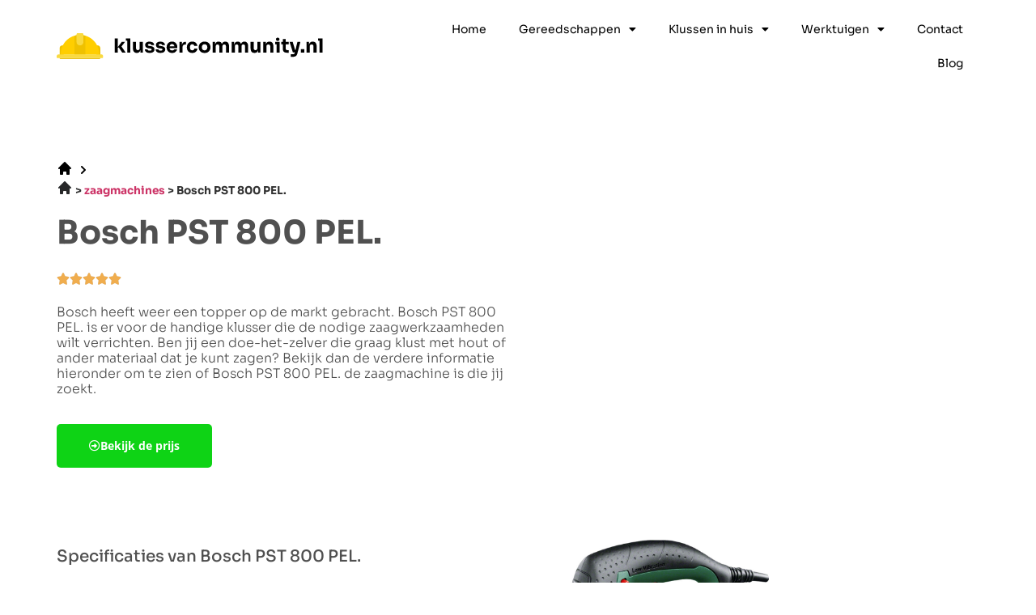

--- FILE ---
content_type: text/html; charset=UTF-8
request_url: https://klussercommunity.nl/bosch-pst-800-pel-/
body_size: 17098
content:
<!doctype html>
<html lang="nl-NL">
<head>
	<meta charset="UTF-8">
	<meta name="viewport" content="width=device-width, initial-scale=1">
	<link rel="profile" href="https://gmpg.org/xfn/11">
	<meta name='robots' content='index, follow, max-image-preview:large, max-snippet:-1, max-video-preview:-1' />
	<style>img:is([sizes="auto" i], [sizes^="auto," i]) { contain-intrinsic-size: 3000px 1500px }</style>
	
	<!-- This site is optimized with the Yoast SEO plugin v26.3 - https://yoast.com/wordpress/plugins/seo/ -->
	<title>Bosch PST 800 PEL. | KlussersCommunity.nl</title>
	<meta name="description" content="Bekijk hier de productspecificaties van Bosch PST 800 PEL. | Bij KlussersCommunity.nl" />
	<link rel="canonical" href="https://klussercommunity.nl/bosch-pst-800-pel-/" />
	<meta property="og:locale" content="nl_NL" />
	<meta property="og:type" content="article" />
	<meta property="og:title" content="Bosch PST 800 PEL. | KlussersCommunity.nl" />
	<meta property="og:description" content="Bekijk hier de productspecificaties van Bosch PST 800 PEL. | Bij KlussersCommunity.nl" />
	<meta property="og:url" content="https://klussercommunity.nl/bosch-pst-800-pel-/" />
	<meta property="og:site_name" content="Klussercommunity" />
	<meta property="article:modified_time" content="2024-05-14T18:23:11+00:00" />
	<meta name="twitter:card" content="summary_large_image" />
	<meta name="twitter:label1" content="Geschatte leestijd" />
	<meta name="twitter:data1" content="2 minuten" />
	<script type="application/ld+json" class="yoast-schema-graph">{
	    "@context": "https://schema.org",
	    "@graph": [
	        {
	            "@type": "WebPage",
	            "@id": "https://klussercommunity.nl/bosch-pst-800-pel-/#website",
	            "url": "https://klussercommunity.nl/bosch-pst-800-pel-/",
	            "name": "Bosch PST 800 PEL.",
	            "isPartOf": {
	                "@id": "https://klussercommunity.nl/#website"
	            },
	            "datePublished": "2023-08-01T09:42:36+00:00",
	            "dateModified": "2024-05-14T18:23:11+00:00",
	            "description": "Bekijk hier de productspecificaties van [zb_mp_product] | Bij KlussersCommunity.nl",
	            "breadcrumb": {
	                "@id": "https://klussercommunity.nl/bosch-pst-800-pel-/#breadcrumb"
	            },
	            "inLanguage": "nl-NL",
	            "potentialAction": [
	                {
	                    "@type": "ReadAction",
	                    "target": [
	                        "https://klussercommunity.nl/bosch-pst-800-pel-/"
	                    ]
	                }
	            ]
	        },
	        {
	            "@type": "BreadcrumbList",
	            "@id": "https://klussercommunity.nl/bosch-pst-800-pel-/#breadcrumb",
	            "itemListElement": [
	                {
	                    "@type": "ListItem",
	                    "position": 1,
	                    "name": "",
	                    "item": "https://klussercommunity.nl/"
	                },
	                {
	                    "@type": "ListItem",
	                    "position": 2,
	                    "name": "Bosch PST 800 PEL."
	                }
	            ]
	        },
	        {
	            "@type": "WebSite",
	            "@id": "https://klussercommunity.nl/#website",
	            "url": "https://klussercommunity.nl/",
	            "name": "Klussercommunity",
	            "description": "Just another WordPress site",
	            "potentialAction": [
	                {
	                    "@type": "SearchAction",
	                    "target": {
	                        "@type": "EntryPoint",
	                        "urlTemplate": "https://klussercommunity.nl/?s={search_term_string}"
	                    },
	                    "query-input": {
	                        "@type": "PropertyValueSpecification",
	                        "valueRequired": true,
	                        "valueName": "search_term_string"
	                    }
	                }
	            ],
	            "inLanguage": "nl-NL"
	        }
	    ]
	}</script>
	<!-- / Yoast SEO plugin. -->


<link href='https://fonts.gstatic.com' crossorigin rel='preconnect' />
<link rel="alternate" type="application/rss+xml" title="Klussercommunity &raquo; feed" href="https://klussercommunity.nl/feed/" />
<link rel="alternate" type="application/rss+xml" title="Klussercommunity &raquo; reacties feed" href="https://klussercommunity.nl/comments/feed/" />
<style id='wp-emoji-styles-inline-css'>

	img.wp-smiley, img.emoji {
		display: inline !important;
		border: none !important;
		box-shadow: none !important;
		height: 1em !important;
		width: 1em !important;
		margin: 0 0.07em !important;
		vertical-align: -0.1em !important;
		background: none !important;
		padding: 0 !important;
	}
</style>
<style id='global-styles-inline-css'>
:root{--wp--preset--aspect-ratio--square: 1;--wp--preset--aspect-ratio--4-3: 4/3;--wp--preset--aspect-ratio--3-4: 3/4;--wp--preset--aspect-ratio--3-2: 3/2;--wp--preset--aspect-ratio--2-3: 2/3;--wp--preset--aspect-ratio--16-9: 16/9;--wp--preset--aspect-ratio--9-16: 9/16;--wp--preset--color--black: #000000;--wp--preset--color--cyan-bluish-gray: #abb8c3;--wp--preset--color--white: #ffffff;--wp--preset--color--pale-pink: #f78da7;--wp--preset--color--vivid-red: #cf2e2e;--wp--preset--color--luminous-vivid-orange: #ff6900;--wp--preset--color--luminous-vivid-amber: #fcb900;--wp--preset--color--light-green-cyan: #7bdcb5;--wp--preset--color--vivid-green-cyan: #00d084;--wp--preset--color--pale-cyan-blue: #8ed1fc;--wp--preset--color--vivid-cyan-blue: #0693e3;--wp--preset--color--vivid-purple: #9b51e0;--wp--preset--gradient--vivid-cyan-blue-to-vivid-purple: linear-gradient(135deg,rgba(6,147,227,1) 0%,rgb(155,81,224) 100%);--wp--preset--gradient--light-green-cyan-to-vivid-green-cyan: linear-gradient(135deg,rgb(122,220,180) 0%,rgb(0,208,130) 100%);--wp--preset--gradient--luminous-vivid-amber-to-luminous-vivid-orange: linear-gradient(135deg,rgba(252,185,0,1) 0%,rgba(255,105,0,1) 100%);--wp--preset--gradient--luminous-vivid-orange-to-vivid-red: linear-gradient(135deg,rgba(255,105,0,1) 0%,rgb(207,46,46) 100%);--wp--preset--gradient--very-light-gray-to-cyan-bluish-gray: linear-gradient(135deg,rgb(238,238,238) 0%,rgb(169,184,195) 100%);--wp--preset--gradient--cool-to-warm-spectrum: linear-gradient(135deg,rgb(74,234,220) 0%,rgb(151,120,209) 20%,rgb(207,42,186) 40%,rgb(238,44,130) 60%,rgb(251,105,98) 80%,rgb(254,248,76) 100%);--wp--preset--gradient--blush-light-purple: linear-gradient(135deg,rgb(255,206,236) 0%,rgb(152,150,240) 100%);--wp--preset--gradient--blush-bordeaux: linear-gradient(135deg,rgb(254,205,165) 0%,rgb(254,45,45) 50%,rgb(107,0,62) 100%);--wp--preset--gradient--luminous-dusk: linear-gradient(135deg,rgb(255,203,112) 0%,rgb(199,81,192) 50%,rgb(65,88,208) 100%);--wp--preset--gradient--pale-ocean: linear-gradient(135deg,rgb(255,245,203) 0%,rgb(182,227,212) 50%,rgb(51,167,181) 100%);--wp--preset--gradient--electric-grass: linear-gradient(135deg,rgb(202,248,128) 0%,rgb(113,206,126) 100%);--wp--preset--gradient--midnight: linear-gradient(135deg,rgb(2,3,129) 0%,rgb(40,116,252) 100%);--wp--preset--font-size--small: 13px;--wp--preset--font-size--medium: 20px;--wp--preset--font-size--large: 36px;--wp--preset--font-size--x-large: 42px;--wp--preset--spacing--20: 0.44rem;--wp--preset--spacing--30: 0.67rem;--wp--preset--spacing--40: 1rem;--wp--preset--spacing--50: 1.5rem;--wp--preset--spacing--60: 2.25rem;--wp--preset--spacing--70: 3.38rem;--wp--preset--spacing--80: 5.06rem;--wp--preset--shadow--natural: 6px 6px 9px rgba(0, 0, 0, 0.2);--wp--preset--shadow--deep: 12px 12px 50px rgba(0, 0, 0, 0.4);--wp--preset--shadow--sharp: 6px 6px 0px rgba(0, 0, 0, 0.2);--wp--preset--shadow--outlined: 6px 6px 0px -3px rgba(255, 255, 255, 1), 6px 6px rgba(0, 0, 0, 1);--wp--preset--shadow--crisp: 6px 6px 0px rgba(0, 0, 0, 1);}:root { --wp--style--global--content-size: 800px;--wp--style--global--wide-size: 1200px; }:where(body) { margin: 0; }.wp-site-blocks > .alignleft { float: left; margin-right: 2em; }.wp-site-blocks > .alignright { float: right; margin-left: 2em; }.wp-site-blocks > .aligncenter { justify-content: center; margin-left: auto; margin-right: auto; }:where(.wp-site-blocks) > * { margin-block-start: 24px; margin-block-end: 0; }:where(.wp-site-blocks) > :first-child { margin-block-start: 0; }:where(.wp-site-blocks) > :last-child { margin-block-end: 0; }:root { --wp--style--block-gap: 24px; }:root :where(.is-layout-flow) > :first-child{margin-block-start: 0;}:root :where(.is-layout-flow) > :last-child{margin-block-end: 0;}:root :where(.is-layout-flow) > *{margin-block-start: 24px;margin-block-end: 0;}:root :where(.is-layout-constrained) > :first-child{margin-block-start: 0;}:root :where(.is-layout-constrained) > :last-child{margin-block-end: 0;}:root :where(.is-layout-constrained) > *{margin-block-start: 24px;margin-block-end: 0;}:root :where(.is-layout-flex){gap: 24px;}:root :where(.is-layout-grid){gap: 24px;}.is-layout-flow > .alignleft{float: left;margin-inline-start: 0;margin-inline-end: 2em;}.is-layout-flow > .alignright{float: right;margin-inline-start: 2em;margin-inline-end: 0;}.is-layout-flow > .aligncenter{margin-left: auto !important;margin-right: auto !important;}.is-layout-constrained > .alignleft{float: left;margin-inline-start: 0;margin-inline-end: 2em;}.is-layout-constrained > .alignright{float: right;margin-inline-start: 2em;margin-inline-end: 0;}.is-layout-constrained > .aligncenter{margin-left: auto !important;margin-right: auto !important;}.is-layout-constrained > :where(:not(.alignleft):not(.alignright):not(.alignfull)){max-width: var(--wp--style--global--content-size);margin-left: auto !important;margin-right: auto !important;}.is-layout-constrained > .alignwide{max-width: var(--wp--style--global--wide-size);}body .is-layout-flex{display: flex;}.is-layout-flex{flex-wrap: wrap;align-items: center;}.is-layout-flex > :is(*, div){margin: 0;}body .is-layout-grid{display: grid;}.is-layout-grid > :is(*, div){margin: 0;}body{padding-top: 0px;padding-right: 0px;padding-bottom: 0px;padding-left: 0px;}a:where(:not(.wp-element-button)){text-decoration: underline;}:root :where(.wp-element-button, .wp-block-button__link){background-color: #32373c;border-width: 0;color: #fff;font-family: inherit;font-size: inherit;line-height: inherit;padding: calc(0.667em + 2px) calc(1.333em + 2px);text-decoration: none;}.has-black-color{color: var(--wp--preset--color--black) !important;}.has-cyan-bluish-gray-color{color: var(--wp--preset--color--cyan-bluish-gray) !important;}.has-white-color{color: var(--wp--preset--color--white) !important;}.has-pale-pink-color{color: var(--wp--preset--color--pale-pink) !important;}.has-vivid-red-color{color: var(--wp--preset--color--vivid-red) !important;}.has-luminous-vivid-orange-color{color: var(--wp--preset--color--luminous-vivid-orange) !important;}.has-luminous-vivid-amber-color{color: var(--wp--preset--color--luminous-vivid-amber) !important;}.has-light-green-cyan-color{color: var(--wp--preset--color--light-green-cyan) !important;}.has-vivid-green-cyan-color{color: var(--wp--preset--color--vivid-green-cyan) !important;}.has-pale-cyan-blue-color{color: var(--wp--preset--color--pale-cyan-blue) !important;}.has-vivid-cyan-blue-color{color: var(--wp--preset--color--vivid-cyan-blue) !important;}.has-vivid-purple-color{color: var(--wp--preset--color--vivid-purple) !important;}.has-black-background-color{background-color: var(--wp--preset--color--black) !important;}.has-cyan-bluish-gray-background-color{background-color: var(--wp--preset--color--cyan-bluish-gray) !important;}.has-white-background-color{background-color: var(--wp--preset--color--white) !important;}.has-pale-pink-background-color{background-color: var(--wp--preset--color--pale-pink) !important;}.has-vivid-red-background-color{background-color: var(--wp--preset--color--vivid-red) !important;}.has-luminous-vivid-orange-background-color{background-color: var(--wp--preset--color--luminous-vivid-orange) !important;}.has-luminous-vivid-amber-background-color{background-color: var(--wp--preset--color--luminous-vivid-amber) !important;}.has-light-green-cyan-background-color{background-color: var(--wp--preset--color--light-green-cyan) !important;}.has-vivid-green-cyan-background-color{background-color: var(--wp--preset--color--vivid-green-cyan) !important;}.has-pale-cyan-blue-background-color{background-color: var(--wp--preset--color--pale-cyan-blue) !important;}.has-vivid-cyan-blue-background-color{background-color: var(--wp--preset--color--vivid-cyan-blue) !important;}.has-vivid-purple-background-color{background-color: var(--wp--preset--color--vivid-purple) !important;}.has-black-border-color{border-color: var(--wp--preset--color--black) !important;}.has-cyan-bluish-gray-border-color{border-color: var(--wp--preset--color--cyan-bluish-gray) !important;}.has-white-border-color{border-color: var(--wp--preset--color--white) !important;}.has-pale-pink-border-color{border-color: var(--wp--preset--color--pale-pink) !important;}.has-vivid-red-border-color{border-color: var(--wp--preset--color--vivid-red) !important;}.has-luminous-vivid-orange-border-color{border-color: var(--wp--preset--color--luminous-vivid-orange) !important;}.has-luminous-vivid-amber-border-color{border-color: var(--wp--preset--color--luminous-vivid-amber) !important;}.has-light-green-cyan-border-color{border-color: var(--wp--preset--color--light-green-cyan) !important;}.has-vivid-green-cyan-border-color{border-color: var(--wp--preset--color--vivid-green-cyan) !important;}.has-pale-cyan-blue-border-color{border-color: var(--wp--preset--color--pale-cyan-blue) !important;}.has-vivid-cyan-blue-border-color{border-color: var(--wp--preset--color--vivid-cyan-blue) !important;}.has-vivid-purple-border-color{border-color: var(--wp--preset--color--vivid-purple) !important;}.has-vivid-cyan-blue-to-vivid-purple-gradient-background{background: var(--wp--preset--gradient--vivid-cyan-blue-to-vivid-purple) !important;}.has-light-green-cyan-to-vivid-green-cyan-gradient-background{background: var(--wp--preset--gradient--light-green-cyan-to-vivid-green-cyan) !important;}.has-luminous-vivid-amber-to-luminous-vivid-orange-gradient-background{background: var(--wp--preset--gradient--luminous-vivid-amber-to-luminous-vivid-orange) !important;}.has-luminous-vivid-orange-to-vivid-red-gradient-background{background: var(--wp--preset--gradient--luminous-vivid-orange-to-vivid-red) !important;}.has-very-light-gray-to-cyan-bluish-gray-gradient-background{background: var(--wp--preset--gradient--very-light-gray-to-cyan-bluish-gray) !important;}.has-cool-to-warm-spectrum-gradient-background{background: var(--wp--preset--gradient--cool-to-warm-spectrum) !important;}.has-blush-light-purple-gradient-background{background: var(--wp--preset--gradient--blush-light-purple) !important;}.has-blush-bordeaux-gradient-background{background: var(--wp--preset--gradient--blush-bordeaux) !important;}.has-luminous-dusk-gradient-background{background: var(--wp--preset--gradient--luminous-dusk) !important;}.has-pale-ocean-gradient-background{background: var(--wp--preset--gradient--pale-ocean) !important;}.has-electric-grass-gradient-background{background: var(--wp--preset--gradient--electric-grass) !important;}.has-midnight-gradient-background{background: var(--wp--preset--gradient--midnight) !important;}.has-small-font-size{font-size: var(--wp--preset--font-size--small) !important;}.has-medium-font-size{font-size: var(--wp--preset--font-size--medium) !important;}.has-large-font-size{font-size: var(--wp--preset--font-size--large) !important;}.has-x-large-font-size{font-size: var(--wp--preset--font-size--x-large) !important;}
:root :where(.wp-block-pullquote){font-size: 1.5em;line-height: 1.6;}
</style>
<link rel='stylesheet' id='hello-elementor-css' href='https://klussercommunity.nl/wp-content/themes/hello-elementor/assets/css/reset.css?ver=3.4.5' media='all' />
<link rel='stylesheet' id='hello-elementor-theme-style-css' href='https://klussercommunity.nl/wp-content/themes/hello-elementor/assets/css/theme.css?ver=3.4.5' media='all' />
<link rel='stylesheet' id='hello-elementor-header-footer-css' href='https://klussercommunity.nl/wp-content/themes/hello-elementor/assets/css/header-footer.css?ver=3.4.5' media='all' />
<link rel='stylesheet' id='elementor-frontend-css' href='https://klussercommunity.nl/wp-content/plugins/elementor/assets/css/frontend.min.css?ver=3.33.0' media='all' />
<link rel='stylesheet' id='elementor-post-9-css' href='https://klussercommunity.nl/wp-content/uploads/elementor/css/post-9.css?ver=1763257027' media='all' />
<link rel='stylesheet' id='widget-image-css' href='https://klussercommunity.nl/wp-content/plugins/elementor/assets/css/widget-image.min.css?ver=3.33.0' media='all' />
<link rel='stylesheet' id='widget-nav-menu-css' href='https://klussercommunity.nl/wp-content/plugins/elementor-pro/assets/css/widget-nav-menu.min.css?ver=3.33.1' media='all' />
<link rel='stylesheet' id='widget-social-icons-css' href='https://klussercommunity.nl/wp-content/plugins/elementor/assets/css/widget-social-icons.min.css?ver=3.33.0' media='all' />
<link rel='stylesheet' id='e-apple-webkit-css' href='https://klussercommunity.nl/wp-content/plugins/elementor/assets/css/conditionals/apple-webkit.min.css?ver=3.33.0' media='all' />
<link rel='stylesheet' id='widget-heading-css' href='https://klussercommunity.nl/wp-content/plugins/elementor/assets/css/widget-heading.min.css?ver=3.33.0' media='all' />
<link rel='stylesheet' id='widget-posts-css' href='https://klussercommunity.nl/wp-content/plugins/elementor-pro/assets/css/widget-posts.min.css?ver=3.33.1' media='all' />
<link rel='stylesheet' id='elementor-icons-css' href='https://klussercommunity.nl/wp-content/plugins/elementor/assets/lib/eicons/css/elementor-icons.min.css?ver=5.44.0' media='all' />
<link rel='stylesheet' id='widget-breadcrumbs-css' href='https://klussercommunity.nl/wp-content/plugins/elementor-pro/assets/css/widget-breadcrumbs.min.css?ver=3.33.1' media='all' />
<link rel='stylesheet' id='widget-star-rating-css' href='https://klussercommunity.nl/wp-content/plugins/elementor/assets/css/widget-star-rating.min.css?ver=3.33.0' media='all' />
<link rel='stylesheet' id='widget-spacer-css' href='https://klussercommunity.nl/wp-content/plugins/elementor/assets/css/widget-spacer.min.css?ver=3.33.0' media='all' />
<link rel='stylesheet' id='widget-divider-css' href='https://klussercommunity.nl/wp-content/plugins/elementor/assets/css/widget-divider.min.css?ver=3.33.0' media='all' />
<link rel='stylesheet' id='widget-accordion-css' href='https://klussercommunity.nl/wp-content/plugins/elementor/assets/css/widget-accordion.min.css?ver=3.33.0' media='all' />
<link rel='stylesheet' id='elementor-post-759-css' href='https://klussercommunity.nl/wp-content/uploads/elementor/css/post-759.css?ver=1763258709' media='all' />
<link rel='stylesheet' id='elementor-post-71-css' href='https://klussercommunity.nl/wp-content/uploads/elementor/css/post-71.css?ver=1763257027' media='all' />
<link rel='stylesheet' id='elementor-post-74-css' href='https://klussercommunity.nl/wp-content/uploads/elementor/css/post-74.css?ver=1763257027' media='all' />
<link rel='stylesheet' id='eael-general-css' href='https://klussercommunity.nl/wp-content/plugins/essential-addons-for-elementor-lite/assets/front-end/css/view/general.min.css?ver=6.4.0' media='all' />
<link rel='stylesheet' id='ecs-styles-css' href='https://klussercommunity.nl/wp-content/plugins/ele-custom-skin/assets/css/ecs-style.css?ver=3.1.9' media='all' />
<link rel='stylesheet' id='elementor-gf-local-sora-css' href='https://klussercommunity.nl/wp-content/uploads/elementor/google-fonts/css/sora.css?ver=1742227272' media='all' />
<link rel='stylesheet' id='elementor-gf-local-opensans-css' href='https://klussercommunity.nl/wp-content/uploads/elementor/google-fonts/css/opensans.css?ver=1742227303' media='all' />
<link rel='stylesheet' id='elementor-gf-local-inter-css' href='https://klussercommunity.nl/wp-content/uploads/elementor/google-fonts/css/inter.css?ver=1742275461' media='all' />
<link rel='stylesheet' id='elementor-icons-shared-0-css' href='https://klussercommunity.nl/wp-content/plugins/elementor/assets/lib/font-awesome/css/fontawesome.min.css?ver=5.15.3' media='all' />
<link rel='stylesheet' id='elementor-icons-fa-regular-css' href='https://klussercommunity.nl/wp-content/plugins/elementor/assets/lib/font-awesome/css/regular.min.css?ver=5.15.3' media='all' />
<link rel='stylesheet' id='elementor-icons-fa-solid-css' href='https://klussercommunity.nl/wp-content/plugins/elementor/assets/lib/font-awesome/css/solid.min.css?ver=5.15.3' media='all' />
<link rel='stylesheet' id='elementor-icons-fa-brands-css' href='https://klussercommunity.nl/wp-content/plugins/elementor/assets/lib/font-awesome/css/brands.min.css?ver=5.15.3' media='all' />
<script src="https://klussercommunity.nl/wp-includes/js/jquery/jquery.min.js?ver=3.7.1" id="jquery-core-js"></script>
<script src="https://klussercommunity.nl/wp-includes/js/jquery/jquery-migrate.min.js?ver=3.4.1" id="jquery-migrate-js"></script>
<script id="ecs_ajax_load-js-extra">
var ecs_ajax_params = {"ajaxurl":"https:\/\/klussercommunity.nl\/wp-admin\/admin-ajax.php","posts":"{\"page_id\":759,\"magic_page_slug\":\"bosch-pst-800-pel-\",\"magicpage\":\"true\",\"error\":\"\",\"m\":\"\",\"p\":759,\"post_parent\":\"\",\"subpost\":\"\",\"subpost_id\":\"\",\"attachment\":\"\",\"attachment_id\":0,\"name\":\"\",\"pagename\":\"\",\"second\":\"\",\"minute\":\"\",\"hour\":\"\",\"day\":0,\"monthnum\":0,\"year\":0,\"w\":0,\"category_name\":\"\",\"tag\":\"\",\"cat\":\"\",\"tag_id\":\"\",\"author\":\"\",\"author_name\":\"\",\"feed\":\"\",\"tb\":\"\",\"paged\":0,\"meta_key\":\"\",\"meta_value\":\"\",\"preview\":\"\",\"s\":\"\",\"sentence\":\"\",\"title\":\"\",\"fields\":\"all\",\"menu_order\":\"\",\"embed\":\"\",\"category__in\":[],\"category__not_in\":[],\"category__and\":[],\"post__in\":[],\"post__not_in\":[],\"post_name__in\":[],\"tag__in\":[],\"tag__not_in\":[],\"tag__and\":[],\"tag_slug__in\":[],\"tag_slug__and\":[],\"post_parent__in\":[],\"post_parent__not_in\":[],\"author__in\":[],\"author__not_in\":[],\"search_columns\":[],\"ignore_sticky_posts\":false,\"suppress_filters\":false,\"cache_results\":true,\"update_post_term_cache\":true,\"update_menu_item_cache\":false,\"lazy_load_term_meta\":true,\"update_post_meta_cache\":true,\"post_type\":\"\",\"posts_per_page\":10,\"nopaging\":false,\"comments_per_page\":\"50\",\"no_found_rows\":false,\"order\":\"DESC\"}"};
</script>
<script src="https://klussercommunity.nl/wp-content/plugins/ele-custom-skin/assets/js/ecs_ajax_pagination.js?ver=3.1.9" id="ecs_ajax_load-js"></script>
<script src="https://klussercommunity.nl/wp-content/plugins/ele-custom-skin/assets/js/ecs.js?ver=3.1.9" id="ecs-script-js"></script>
<link rel="https://api.w.org/" href="https://klussercommunity.nl/wp-json/" /><link rel="alternate" title="JSON" type="application/json" href="https://klussercommunity.nl/wp-json/wp/v2/pages/759" /><link rel="EditURI" type="application/rsd+xml" title="RSD" href="https://klussercommunity.nl/xmlrpc.php?rsd" />
<meta name="generator" content="WordPress 6.8.3" />
<link rel='shortlink' href='https://klussercommunity.nl/?p=759' />
<link rel="alternate" title="oEmbed (JSON)" type="application/json+oembed" href="https://klussercommunity.nl/wp-json/oembed/1.0/embed?url=https%3A%2F%2Fklussercommunity.nl%2Fzb_mp_product-zaagmachines%2F" />
<link rel="alternate" title="oEmbed (XML)" type="text/xml+oembed" href="https://klussercommunity.nl/wp-json/oembed/1.0/embed?url=https%3A%2F%2Fklussercommunity.nl%2Fzb_mp_product-zaagmachines%2F&#038;format=xml" />
<meta name="cdp-version" content="1.5.0" /><style id="wplmi-inline-css" type="text/css">
 span.wplmi-user-avatar { width: 16px;display: inline-block !important;flex-shrink: 0; } img.wplmi-elementor-avatar { border-radius: 100%;margin-right: 3px; }
</style>
<meta name="generator" content="Elementor 3.33.0; features: additional_custom_breakpoints; settings: css_print_method-external, google_font-enabled, font_display-auto">
<!-- Google tag (gtag.js) -->
<script async src="https://www.googletagmanager.com/gtag/js?id=G-WG2CZN5FD0"></script>
<script>
  window.dataLayer = window.dataLayer || [];
  function gtag(){dataLayer.push(arguments);}
  gtag('js', new Date());

  gtag('config', 'G-WG2CZN5FD0');
</script>
<!-- Google tag (gtag.js) -->
<script async src="https://www.googletagmanager.com/gtag/js?id=G-HRTG4EZZEL"></script>
<script>
  window.dataLayer = window.dataLayer || [];
  function gtag(){dataLayer.push(arguments);}
  gtag('js', new Date());

  gtag('config', 'G-HRTG4EZZEL');
</script>
			<style>
				.e-con.e-parent:nth-of-type(n+4):not(.e-lazyloaded):not(.e-no-lazyload),
				.e-con.e-parent:nth-of-type(n+4):not(.e-lazyloaded):not(.e-no-lazyload) * {
					background-image: none !important;
				}
				@media screen and (max-height: 1024px) {
					.e-con.e-parent:nth-of-type(n+3):not(.e-lazyloaded):not(.e-no-lazyload),
					.e-con.e-parent:nth-of-type(n+3):not(.e-lazyloaded):not(.e-no-lazyload) * {
						background-image: none !important;
					}
				}
				@media screen and (max-height: 640px) {
					.e-con.e-parent:nth-of-type(n+2):not(.e-lazyloaded):not(.e-no-lazyload),
					.e-con.e-parent:nth-of-type(n+2):not(.e-lazyloaded):not(.e-no-lazyload) * {
						background-image: none !important;
					}
				}
			</style>
			<link rel="icon" href="https://klussercommunity.nl/wp-content/uploads/2022/06/cropped-Favicon3-32x32.png" sizes="32x32" />
<link rel="icon" href="https://klussercommunity.nl/wp-content/uploads/2022/06/cropped-Favicon3-192x192.png" sizes="192x192" />
<link rel="apple-touch-icon" href="https://klussercommunity.nl/wp-content/uploads/2022/06/cropped-Favicon3-180x180.png" />
<meta name="msapplication-TileImage" content="https://klussercommunity.nl/wp-content/uploads/2022/06/cropped-Favicon3-270x270.png" />
		<style id="wp-custom-css">
			a {
	outline: none;
}
#breadcrumbs i.home:before {
	content: '';
	background: url('/wp-content/uploads/2022/07/heroicons-solid_home6.svg');
	background-size: 20px;
	display: inline-block;
	width: 20px;
	height: 20px;
	position: relative;
	top: 2px;
}
#breadcrumbs i.divider:before {
	content: '';
	background: url('/wp-content/uploads/2022/07/heroicons-solid_chevron-right6.svg');
	background-size: 20px;
	display: inline-block;
	width: 20px;
	height: 20px;
	position: relative;
	top: 4px;
}		</style>
		</head>
<body class="wp-singular page-template page-template-elementor_header_footer page page-id-759 wp-embed-responsive wp-theme-hello-elementor hello-elementor-default elementor-default elementor-template-full-width elementor-kit-9 elementor-page elementor-page-759">


<a class="skip-link screen-reader-text" href="#content">Ga naar de inhoud</a>

		<header data-elementor-type="header" data-elementor-id="71" class="elementor elementor-71 elementor-location-header" data-elementor-post-type="elementor_library">
					<section class="elementor-section elementor-top-section elementor-element elementor-element-5413e1c1 elementor-section-boxed elementor-section-height-default elementor-section-height-default" data-id="5413e1c1" data-element_type="section" data-settings="{&quot;background_background&quot;:&quot;classic&quot;}">
						<div class="elementor-container elementor-column-gap-default">
					<div class="elementor-column elementor-col-50 elementor-top-column elementor-element elementor-element-30cf36e6" data-id="30cf36e6" data-element_type="column">
			<div class="elementor-widget-wrap elementor-element-populated">
						<div class="elementor-element elementor-element-21b3f0c8 elementor-widget elementor-widget-image" data-id="21b3f0c8" data-element_type="widget" data-widget_type="image.default">
				<div class="elementor-widget-container">
																<a href="https://klussercommunity.nl">
							<img width="331" height="32" src="https://klussercommunity.nl/wp-content/uploads/2022/06/Group-10.svg" class="attachment-large size-large wp-image-162" alt="" />								</a>
															</div>
				</div>
					</div>
		</div>
				<div class="elementor-column elementor-col-50 elementor-top-column elementor-element elementor-element-698bb3c5" data-id="698bb3c5" data-element_type="column">
			<div class="elementor-widget-wrap elementor-element-populated">
						<div class="elementor-element elementor-element-2693907f elementor-nav-menu__align-end elementor-nav-menu--stretch elementor-nav-menu--dropdown-tablet elementor-nav-menu__text-align-aside elementor-nav-menu--toggle elementor-nav-menu--burger elementor-widget elementor-widget-nav-menu" data-id="2693907f" data-element_type="widget" data-settings="{&quot;full_width&quot;:&quot;stretch&quot;,&quot;layout&quot;:&quot;horizontal&quot;,&quot;submenu_icon&quot;:{&quot;value&quot;:&quot;&lt;i class=\&quot;fas fa-caret-down\&quot; aria-hidden=\&quot;true\&quot;&gt;&lt;\/i&gt;&quot;,&quot;library&quot;:&quot;fa-solid&quot;},&quot;toggle&quot;:&quot;burger&quot;}" data-widget_type="nav-menu.default">
				<div class="elementor-widget-container">
								<nav aria-label="Menu" class="elementor-nav-menu--main elementor-nav-menu__container elementor-nav-menu--layout-horizontal e--pointer-none">
				<ul id="menu-1-2693907f" class="elementor-nav-menu"><li class="menu-item menu-item-type-post_type menu-item-object-page menu-item-home menu-item-112"><a href="https://klussercommunity.nl/" class="elementor-item">Home</a></li>
<li class="menu-item menu-item-type-custom menu-item-object-custom menu-item-has-children menu-item-513"><a href="https://klussercommunity.nl/gereedschappen/" class="elementor-item">Gereedschappen</a>
<ul class="sub-menu elementor-nav-menu--dropdown">
	<li class="menu-item menu-item-type-custom menu-item-object-custom menu-item-525"><a href="https://klussercommunity.nl/beste-afkortzaag/" class="elementor-sub-item">Afkortzaag</a></li>
	<li class="menu-item menu-item-type-custom menu-item-object-custom menu-item-524"><a href="https://klussercommunity.nl/beste-invalzaag/" class="elementor-sub-item">Invalzaag</a></li>
	<li class="menu-item menu-item-type-custom menu-item-object-custom menu-item-521"><a href="https://klussercommunity.nl/beste-cirkelzaag/" class="elementor-sub-item">Cirkelzaag</a></li>
	<li class="menu-item menu-item-type-custom menu-item-object-custom menu-item-519"><a href="https://klussercommunity.nl/beste-schaafmachine/" class="elementor-sub-item">Schaafmachine</a></li>
	<li class="menu-item menu-item-type-custom menu-item-object-custom menu-item-517"><a href="https://klussercommunity.nl/beste-schuurmachine/" class="elementor-sub-item">Schuurmachine</a></li>
	<li class="menu-item menu-item-type-custom menu-item-object-custom menu-item-526"><a href="https://klussercommunity.nl/beste-laminaatsnijder/" class="elementor-sub-item">Laminaatsnijder</a></li>
	<li class="menu-item menu-item-type-custom menu-item-object-custom menu-item-523"><a href="https://klussercommunity.nl/beste-decoupeerzaag/" class="elementor-sub-item">Decoupeerzaag</a></li>
	<li class="menu-item menu-item-type-custom menu-item-object-custom menu-item-520"><a href="https://klussercommunity.nl/beste-polijstmachine/" class="elementor-sub-item">Polijstmachine</a></li>
	<li class="menu-item menu-item-type-custom menu-item-object-custom menu-item-518"><a href="https://klussercommunity.nl/beste-excentrische-schuurmachine/" class="elementor-sub-item">Excentrische schuurmachine</a></li>
	<li class="menu-item menu-item-type-custom menu-item-object-custom menu-item-522"><a href="https://klussercommunity.nl/beste-cirkelzaag-met-geleiderails/" class="elementor-sub-item">Cirkelzaag met geleiderails</a></li>
</ul>
</li>
<li class="menu-item menu-item-type-custom menu-item-object-custom menu-item-has-children menu-item-511"><a href="https://klussercommunity.nl/klussen-in-huis/" class="elementor-item">Klussen in huis</a>
<ul class="sub-menu elementor-nav-menu--dropdown">
	<li class="menu-item menu-item-type-custom menu-item-object-custom menu-item-536"><a href="https://klussercommunity.nl/beste-beitel/" class="elementor-sub-item">Beitel</a></li>
	<li class="menu-item menu-item-type-custom menu-item-object-custom menu-item-527"><a href="https://klussercommunity.nl/beste-muurfrees/" class="elementor-sub-item">Muurfrees</a></li>
	<li class="menu-item menu-item-type-custom menu-item-object-custom menu-item-528"><a href="https://klussercommunity.nl/beste-tegelsnijder/" class="elementor-sub-item">Tegelsnijder</a></li>
	<li class="menu-item menu-item-type-custom menu-item-object-custom menu-item-532"><a href="https://klussercommunity.nl/beste-boorhamer/" class="elementor-sub-item">Boorhamer</a></li>
	<li class="menu-item menu-item-type-custom menu-item-object-custom menu-item-534"><a href="https://klussercommunity.nl/beste-heggenschaar/" class="elementor-sub-item">Heggenschaar</a></li>
	<li class="menu-item menu-item-type-custom menu-item-object-custom menu-item-529"><a href="https://klussercommunity.nl/beste-gehoorbescherming/" class="elementor-sub-item">Gehoorbescherming</a></li>
	<li class="menu-item menu-item-type-custom menu-item-object-custom menu-item-530"><a href="https://klussercommunity.nl/beste-klopboormachine/" class="elementor-sub-item">Klopboormachine</a></li>
	<li class="menu-item menu-item-type-custom menu-item-object-custom menu-item-531"><a href="https://klussercommunity.nl/beste-accuboormachine/" class="elementor-sub-item">Accuboormachine</a></li>
	<li class="menu-item menu-item-type-custom menu-item-object-custom menu-item-533"><a href="https://klussercommunity.nl/beste-gereedschapset/" class="elementor-sub-item">Gereedschapset</a></li>
	<li class="menu-item menu-item-type-custom menu-item-object-custom menu-item-535"><a href="https://klussercommunity.nl/beste-schroevendraaier/" class="elementor-sub-item">Schroevendraaier</a></li>
</ul>
</li>
<li class="menu-item menu-item-type-custom menu-item-object-custom menu-item-has-children menu-item-512"><a href="https://klussercommunity.nl/werktuigen/" class="elementor-item">Werktuigen</a>
<ul class="sub-menu elementor-nav-menu--dropdown">
	<li class="menu-item menu-item-type-custom menu-item-object-custom menu-item-545"><a href="https://klussercommunity.nl/beste-pluggen/" class="elementor-sub-item">Pluggen</a></li>
	<li class="menu-item menu-item-type-custom menu-item-object-custom menu-item-537"><a href="https://klussercommunity.nl/beste-ladder/" class="elementor-sub-item">Ladder</a></li>
	<li class="menu-item menu-item-type-custom menu-item-object-custom menu-item-546"><a href="https://klussercommunity.nl/beste-bouwlaser/" class="elementor-sub-item">Bouwlaser</a></li>
	<li class="menu-item menu-item-type-custom menu-item-object-custom menu-item-544"><a href="https://klussercommunity.nl/beste-bovenfrees/" class="elementor-sub-item">Bovenfrees</a></li>
	<li class="menu-item menu-item-type-custom menu-item-object-custom menu-item-539"><a href="https://klussercommunity.nl/beste-steeksleutel/" class="elementor-sub-item">Steeksleutel</a></li>
	<li class="menu-item menu-item-type-custom menu-item-object-custom menu-item-542"><a href="https://klussercommunity.nl/beste-boormachine/" class="elementor-sub-item">Boormachine</a></li>
	<li class="menu-item menu-item-type-custom menu-item-object-custom menu-item-541"><a href="https://klussercommunity.nl/beste-kruislijnlaser/" class="elementor-sub-item">Kruislijnlaser</a></li>
	<li class="menu-item menu-item-type-custom menu-item-object-custom menu-item-538"><a href="https://klussercommunity.nl/beste-draaibank/" class="elementor-sub-item">Draaibank</a></li>
	<li class="menu-item menu-item-type-custom menu-item-object-custom menu-item-543"><a href="https://klussercommunity.nl/beste-handcirkelzaag/" class="elementor-sub-item">Handcirkelzaag</a></li>
	<li class="menu-item menu-item-type-custom menu-item-object-custom menu-item-540"><a href="https://klussercommunity.nl/beste-laser-afstandsmeter/" class="elementor-sub-item">Laser afstandsmeter</a></li>
</ul>
</li>
<li class="menu-item menu-item-type-post_type menu-item-object-page menu-item-489"><a href="https://klussercommunity.nl/contact/" class="elementor-item">Contact</a></li>
<li class="menu-item menu-item-type-post_type menu-item-object-page menu-item-773"><a href="https://klussercommunity.nl/blog/" class="elementor-item">Blog</a></li>
</ul>			</nav>
					<div class="elementor-menu-toggle" role="button" tabindex="0" aria-label="Menu toggle" aria-expanded="false">
			<i aria-hidden="true" role="presentation" class="elementor-menu-toggle__icon--open eicon-menu-bar"></i><i aria-hidden="true" role="presentation" class="elementor-menu-toggle__icon--close eicon-close"></i>		</div>
					<nav class="elementor-nav-menu--dropdown elementor-nav-menu__container" aria-hidden="true">
				<ul id="menu-2-2693907f" class="elementor-nav-menu"><li class="menu-item menu-item-type-post_type menu-item-object-page menu-item-home menu-item-112"><a href="https://klussercommunity.nl/" class="elementor-item" tabindex="-1">Home</a></li>
<li class="menu-item menu-item-type-custom menu-item-object-custom menu-item-has-children menu-item-513"><a href="https://klussercommunity.nl/gereedschappen/" class="elementor-item" tabindex="-1">Gereedschappen</a>
<ul class="sub-menu elementor-nav-menu--dropdown">
	<li class="menu-item menu-item-type-custom menu-item-object-custom menu-item-525"><a href="https://klussercommunity.nl/beste-afkortzaag/" class="elementor-sub-item" tabindex="-1">Afkortzaag</a></li>
	<li class="menu-item menu-item-type-custom menu-item-object-custom menu-item-524"><a href="https://klussercommunity.nl/beste-invalzaag/" class="elementor-sub-item" tabindex="-1">Invalzaag</a></li>
	<li class="menu-item menu-item-type-custom menu-item-object-custom menu-item-521"><a href="https://klussercommunity.nl/beste-cirkelzaag/" class="elementor-sub-item" tabindex="-1">Cirkelzaag</a></li>
	<li class="menu-item menu-item-type-custom menu-item-object-custom menu-item-519"><a href="https://klussercommunity.nl/beste-schaafmachine/" class="elementor-sub-item" tabindex="-1">Schaafmachine</a></li>
	<li class="menu-item menu-item-type-custom menu-item-object-custom menu-item-517"><a href="https://klussercommunity.nl/beste-schuurmachine/" class="elementor-sub-item" tabindex="-1">Schuurmachine</a></li>
	<li class="menu-item menu-item-type-custom menu-item-object-custom menu-item-526"><a href="https://klussercommunity.nl/beste-laminaatsnijder/" class="elementor-sub-item" tabindex="-1">Laminaatsnijder</a></li>
	<li class="menu-item menu-item-type-custom menu-item-object-custom menu-item-523"><a href="https://klussercommunity.nl/beste-decoupeerzaag/" class="elementor-sub-item" tabindex="-1">Decoupeerzaag</a></li>
	<li class="menu-item menu-item-type-custom menu-item-object-custom menu-item-520"><a href="https://klussercommunity.nl/beste-polijstmachine/" class="elementor-sub-item" tabindex="-1">Polijstmachine</a></li>
	<li class="menu-item menu-item-type-custom menu-item-object-custom menu-item-518"><a href="https://klussercommunity.nl/beste-excentrische-schuurmachine/" class="elementor-sub-item" tabindex="-1">Excentrische schuurmachine</a></li>
	<li class="menu-item menu-item-type-custom menu-item-object-custom menu-item-522"><a href="https://klussercommunity.nl/beste-cirkelzaag-met-geleiderails/" class="elementor-sub-item" tabindex="-1">Cirkelzaag met geleiderails</a></li>
</ul>
</li>
<li class="menu-item menu-item-type-custom menu-item-object-custom menu-item-has-children menu-item-511"><a href="https://klussercommunity.nl/klussen-in-huis/" class="elementor-item" tabindex="-1">Klussen in huis</a>
<ul class="sub-menu elementor-nav-menu--dropdown">
	<li class="menu-item menu-item-type-custom menu-item-object-custom menu-item-536"><a href="https://klussercommunity.nl/beste-beitel/" class="elementor-sub-item" tabindex="-1">Beitel</a></li>
	<li class="menu-item menu-item-type-custom menu-item-object-custom menu-item-527"><a href="https://klussercommunity.nl/beste-muurfrees/" class="elementor-sub-item" tabindex="-1">Muurfrees</a></li>
	<li class="menu-item menu-item-type-custom menu-item-object-custom menu-item-528"><a href="https://klussercommunity.nl/beste-tegelsnijder/" class="elementor-sub-item" tabindex="-1">Tegelsnijder</a></li>
	<li class="menu-item menu-item-type-custom menu-item-object-custom menu-item-532"><a href="https://klussercommunity.nl/beste-boorhamer/" class="elementor-sub-item" tabindex="-1">Boorhamer</a></li>
	<li class="menu-item menu-item-type-custom menu-item-object-custom menu-item-534"><a href="https://klussercommunity.nl/beste-heggenschaar/" class="elementor-sub-item" tabindex="-1">Heggenschaar</a></li>
	<li class="menu-item menu-item-type-custom menu-item-object-custom menu-item-529"><a href="https://klussercommunity.nl/beste-gehoorbescherming/" class="elementor-sub-item" tabindex="-1">Gehoorbescherming</a></li>
	<li class="menu-item menu-item-type-custom menu-item-object-custom menu-item-530"><a href="https://klussercommunity.nl/beste-klopboormachine/" class="elementor-sub-item" tabindex="-1">Klopboormachine</a></li>
	<li class="menu-item menu-item-type-custom menu-item-object-custom menu-item-531"><a href="https://klussercommunity.nl/beste-accuboormachine/" class="elementor-sub-item" tabindex="-1">Accuboormachine</a></li>
	<li class="menu-item menu-item-type-custom menu-item-object-custom menu-item-533"><a href="https://klussercommunity.nl/beste-gereedschapset/" class="elementor-sub-item" tabindex="-1">Gereedschapset</a></li>
	<li class="menu-item menu-item-type-custom menu-item-object-custom menu-item-535"><a href="https://klussercommunity.nl/beste-schroevendraaier/" class="elementor-sub-item" tabindex="-1">Schroevendraaier</a></li>
</ul>
</li>
<li class="menu-item menu-item-type-custom menu-item-object-custom menu-item-has-children menu-item-512"><a href="https://klussercommunity.nl/werktuigen/" class="elementor-item" tabindex="-1">Werktuigen</a>
<ul class="sub-menu elementor-nav-menu--dropdown">
	<li class="menu-item menu-item-type-custom menu-item-object-custom menu-item-545"><a href="https://klussercommunity.nl/beste-pluggen/" class="elementor-sub-item" tabindex="-1">Pluggen</a></li>
	<li class="menu-item menu-item-type-custom menu-item-object-custom menu-item-537"><a href="https://klussercommunity.nl/beste-ladder/" class="elementor-sub-item" tabindex="-1">Ladder</a></li>
	<li class="menu-item menu-item-type-custom menu-item-object-custom menu-item-546"><a href="https://klussercommunity.nl/beste-bouwlaser/" class="elementor-sub-item" tabindex="-1">Bouwlaser</a></li>
	<li class="menu-item menu-item-type-custom menu-item-object-custom menu-item-544"><a href="https://klussercommunity.nl/beste-bovenfrees/" class="elementor-sub-item" tabindex="-1">Bovenfrees</a></li>
	<li class="menu-item menu-item-type-custom menu-item-object-custom menu-item-539"><a href="https://klussercommunity.nl/beste-steeksleutel/" class="elementor-sub-item" tabindex="-1">Steeksleutel</a></li>
	<li class="menu-item menu-item-type-custom menu-item-object-custom menu-item-542"><a href="https://klussercommunity.nl/beste-boormachine/" class="elementor-sub-item" tabindex="-1">Boormachine</a></li>
	<li class="menu-item menu-item-type-custom menu-item-object-custom menu-item-541"><a href="https://klussercommunity.nl/beste-kruislijnlaser/" class="elementor-sub-item" tabindex="-1">Kruislijnlaser</a></li>
	<li class="menu-item menu-item-type-custom menu-item-object-custom menu-item-538"><a href="https://klussercommunity.nl/beste-draaibank/" class="elementor-sub-item" tabindex="-1">Draaibank</a></li>
	<li class="menu-item menu-item-type-custom menu-item-object-custom menu-item-543"><a href="https://klussercommunity.nl/beste-handcirkelzaag/" class="elementor-sub-item" tabindex="-1">Handcirkelzaag</a></li>
	<li class="menu-item menu-item-type-custom menu-item-object-custom menu-item-540"><a href="https://klussercommunity.nl/beste-laser-afstandsmeter/" class="elementor-sub-item" tabindex="-1">Laser afstandsmeter</a></li>
</ul>
</li>
<li class="menu-item menu-item-type-post_type menu-item-object-page menu-item-489"><a href="https://klussercommunity.nl/contact/" class="elementor-item" tabindex="-1">Contact</a></li>
<li class="menu-item menu-item-type-post_type menu-item-object-page menu-item-773"><a href="https://klussercommunity.nl/blog/" class="elementor-item" tabindex="-1">Blog</a></li>
</ul>			</nav>
						</div>
				</div>
					</div>
		</div>
					</div>
		</section>
				</header>
				<div data-elementor-type="wp-page" data-elementor-id="759" class="elementor elementor-759" data-elementor-post-type="page">
						<section class="elementor-section elementor-top-section elementor-element elementor-element-1c2bb494 elementor-section-boxed elementor-section-height-default elementor-section-height-default" data-id="1c2bb494" data-element_type="section">
						<div class="elementor-container elementor-column-gap-default">
					<div class="elementor-column elementor-col-50 elementor-top-column elementor-element elementor-element-282ac61d" data-id="282ac61d" data-element_type="column">
			<div class="elementor-widget-wrap elementor-element-populated">
						<div class="elementor-element elementor-element-7a8534c0 elementor-align-left elementor-widget elementor-widget-breadcrumbs" data-id="7a8534c0" data-element_type="widget" data-widget_type="breadcrumbs.default">
				<div class="elementor-widget-container">
					<p id="breadcrumbs"><span><span><a href="https://klussercommunity.nl/"><i class="home"></i></a></span> <i class="divider"></i> <span class="breadcrumb_last" aria-current="page"><style>
    .zbmp-breadcrumb {
        list-style-type: none;
        padding-left: 0;
    }

    .zbmp-breadcrumb li {
        display: inline-block;
    }

    .zbmp-breadcrumb li::after {
        content: ' > ';
    }

    .zbmp-breadcrumb li:last-child::after {
        content: '';
    }

    .zbmp-breadcrumb .breadcrumb-home {
        text-decoration: none;
    }

    .zbmp-breadcrumb .breadcrumb-home::before {
        background-image: url("[data-uri]");
        background-size: 20px;
        display: inline-block;
        width: 20px;
        height: 20px;
        position: relative;
        top: 2px;
        content: '';
    }
</style>
<ol class="zbmp-breadcrumb" itemscope itemtype="https://schema.org/BreadcrumbList">
  <li itemprop="itemListElement" itemscope itemtype="https://schema.org/ListItem">
    <a class="breadcrumb-home" itemprop='item' href="https://klussercommunity.nl">
      <meta itemprop="name" content="Home" />
    </a>
    <meta itemprop="position" content="1"/>
  </li>
          <li itemprop="itemListElement" itemscope itemtype="https://schema.org/ListItem">
          <a itemprop='item' href='https://klussercommunity.nl/zaagmachines/'><span itemprop='name'>zaagmachines</span></a>        <meta itemprop="position" content="2"/>
      </li>
          <li itemprop="itemListElement" itemscope itemtype="https://schema.org/ListItem">
          <span itemprop='name'>Bosch PST 800 PEL.</span>        <meta itemprop="position" content="3"/>
      </li>
    </ol></span></span></p>				</div>
				</div>
				<div class="elementor-element elementor-element-70b02db7 elementor-widget elementor-widget-heading" data-id="70b02db7" data-element_type="widget" data-widget_type="heading.default">
				<div class="elementor-widget-container">
					<h1 class="elementor-heading-title elementor-size-default">Bosch PST 800 PEL.</h1>				</div>
				</div>
				<div class="elementor-element elementor-element-568ae027 elementor--star-style-star_fontawesome elementor-widget elementor-widget-star-rating" data-id="568ae027" data-element_type="widget" data-widget_type="star-rating.default">
				<div class="elementor-widget-container">
							<div class="elementor-star-rating__wrapper">
						<div class="elementor-star-rating" itemtype="http://schema.org/Rating" itemscope="" itemprop="reviewRating">
				<i class="elementor-star-full" aria-hidden="true">&#xE934;</i><i class="elementor-star-full" aria-hidden="true">&#xE934;</i><i class="elementor-star-full" aria-hidden="true">&#xE934;</i><i class="elementor-star-full" aria-hidden="true">&#xE934;</i><i class="elementor-star-full" aria-hidden="true">&#xE934;</i>				<span itemprop="ratingValue" class="elementor-screen-only">Waardering 5 van 5</span>
			</div>
		</div>
						</div>
				</div>
				<div class="elementor-element elementor-element-1f7f8d06 elementor-widget elementor-widget-text-editor" data-id="1f7f8d06" data-element_type="widget" data-widget_type="text-editor.default">
				<div class="elementor-widget-container">
									<p>Bosch heeft weer een topper op de markt gebracht. Bosch PST 800 PEL. is er voor de handige klusser die de nodige zaagwerkzaamheden wilt verrichten. Ben jij een doe-het-zelver die graag klust met hout of ander materiaal dat je kunt zagen? Bekijk dan de verdere informatie hieronder om te zien of Bosch PST 800 PEL. de zaagmachine is die jij zoekt. </p>								</div>
				</div>
				<div class="elementor-element elementor-element-269c14e9 elementor-align-left elementor-widget elementor-widget-button" data-id="269c14e9" data-element_type="widget" data-widget_type="button.default">
				<div class="elementor-widget-container">
									<div class="elementor-button-wrapper">
					<a class="elementor-button elementor-button-link elementor-size-lg" href="https://www.awin1.com/cread.php?awinmid=85161&awinaffid=375925&ued=https%3A%2F%2Fwww.coolblue.nl%2F" target="_blank">
						<span class="elementor-button-content-wrapper">
						<span class="elementor-button-icon">
				<i aria-hidden="true" class="far fa-arrow-alt-circle-right"></i>			</span>
									<span class="elementor-button-text">Bekijk de prijs</span>
					</span>
					</a>
				</div>
								</div>
				</div>
				<div class="elementor-element elementor-element-6d816268 elementor-widget elementor-widget-spacer" data-id="6d816268" data-element_type="widget" data-widget_type="spacer.default">
				<div class="elementor-widget-container">
							<div class="elementor-spacer">
			<div class="elementor-spacer-inner"></div>
		</div>
						</div>
				</div>
				<div class="elementor-element elementor-element-352e5c9 elementor-widget elementor-widget-text-editor" data-id="352e5c9" data-element_type="widget" data-widget_type="text-editor.default">
				<div class="elementor-widget-container">
									<h5>Specificaties van Bosch PST 800 PEL.</h5>								</div>
				</div>
				<section class="elementor-section elementor-inner-section elementor-element elementor-element-5f499f42 elementor-section-boxed elementor-section-height-default elementor-section-height-default" data-id="5f499f42" data-element_type="section">
						<div class="elementor-container elementor-column-gap-default">
					<div class="elementor-column elementor-col-33 elementor-inner-column elementor-element elementor-element-25896f8e" data-id="25896f8e" data-element_type="column">
			<div class="elementor-widget-wrap elementor-element-populated">
						<div class="elementor-element elementor-element-6f8d153e elementor-widget elementor-widget-text-editor" data-id="6f8d153e" data-element_type="widget" data-widget_type="text-editor.default">
				<div class="elementor-widget-container">
									<p>Merk</p>								</div>
				</div>
				<div class="elementor-element elementor-element-61c6cd21 elementor-widget-divider--view-line elementor-widget elementor-widget-divider" data-id="61c6cd21" data-element_type="widget" data-widget_type="divider.default">
				<div class="elementor-widget-container">
							<div class="elementor-divider">
			<span class="elementor-divider-separator">
						</span>
		</div>
						</div>
				</div>
					</div>
		</div>
				<div class="elementor-column elementor-col-33 elementor-inner-column elementor-element elementor-element-1a5ac6a9" data-id="1a5ac6a9" data-element_type="column">
			<div class="elementor-widget-wrap elementor-element-populated">
						<div class="elementor-element elementor-element-79ff8ef3 elementor-widget elementor-widget-text-editor" data-id="79ff8ef3" data-element_type="widget" data-widget_type="text-editor.default">
				<div class="elementor-widget-container">
									<p>Bosch</p>								</div>
				</div>
				<div class="elementor-element elementor-element-229d83c7 elementor-widget-divider--view-line elementor-widget elementor-widget-divider" data-id="229d83c7" data-element_type="widget" data-widget_type="divider.default">
				<div class="elementor-widget-container">
							<div class="elementor-divider">
			<span class="elementor-divider-separator">
						</span>
		</div>
						</div>
				</div>
					</div>
		</div>
				<div class="elementor-column elementor-col-33 elementor-inner-column elementor-element elementor-element-79482b0d" data-id="79482b0d" data-element_type="column">
			<div class="elementor-widget-wrap elementor-element-populated">
						<div class="elementor-element elementor-element-4c9c18e7 elementor-widget-divider--view-line elementor-widget elementor-widget-divider" data-id="4c9c18e7" data-element_type="widget" data-widget_type="divider.default">
				<div class="elementor-widget-container">
							<div class="elementor-divider">
			<span class="elementor-divider-separator">
						</span>
		</div>
						</div>
				</div>
					</div>
		</div>
					</div>
		</section>
				<section class="elementor-section elementor-inner-section elementor-element elementor-element-5d6461e2 elementor-section-boxed elementor-section-height-default elementor-section-height-default" data-id="5d6461e2" data-element_type="section">
						<div class="elementor-container elementor-column-gap-default">
					<div class="elementor-column elementor-col-33 elementor-inner-column elementor-element elementor-element-67b2db42" data-id="67b2db42" data-element_type="column">
			<div class="elementor-widget-wrap elementor-element-populated">
						<div class="elementor-element elementor-element-761fec79 elementor-widget elementor-widget-text-editor" data-id="761fec79" data-element_type="widget" data-widget_type="text-editor.default">
				<div class="elementor-widget-container">
									<p>Gewicht</p>								</div>
				</div>
				<div class="elementor-element elementor-element-53e5a9e4 elementor-widget-divider--view-line elementor-widget elementor-widget-divider" data-id="53e5a9e4" data-element_type="widget" data-widget_type="divider.default">
				<div class="elementor-widget-container">
							<div class="elementor-divider">
			<span class="elementor-divider-separator">
						</span>
		</div>
						</div>
				</div>
					</div>
		</div>
				<div class="elementor-column elementor-col-33 elementor-inner-column elementor-element elementor-element-b31cfef" data-id="b31cfef" data-element_type="column">
			<div class="elementor-widget-wrap elementor-element-populated">
						<div class="elementor-element elementor-element-12fc22a7 elementor-widget elementor-widget-text-editor" data-id="12fc22a7" data-element_type="widget" data-widget_type="text-editor.default">
				<div class="elementor-widget-container">
									<p>2 kg</p>								</div>
				</div>
				<div class="elementor-element elementor-element-756e90d0 elementor-widget-divider--view-line elementor-widget elementor-widget-divider" data-id="756e90d0" data-element_type="widget" data-widget_type="divider.default">
				<div class="elementor-widget-container">
							<div class="elementor-divider">
			<span class="elementor-divider-separator">
						</span>
		</div>
						</div>
				</div>
					</div>
		</div>
				<div class="elementor-column elementor-col-33 elementor-inner-column elementor-element elementor-element-21893b4d" data-id="21893b4d" data-element_type="column">
			<div class="elementor-widget-wrap elementor-element-populated">
						<div class="elementor-element elementor-element-299d1542 elementor-widget-divider--view-line elementor-widget elementor-widget-divider" data-id="299d1542" data-element_type="widget" data-widget_type="divider.default">
				<div class="elementor-widget-container">
							<div class="elementor-divider">
			<span class="elementor-divider-separator">
						</span>
		</div>
						</div>
				</div>
					</div>
		</div>
					</div>
		</section>
				<section class="elementor-section elementor-inner-section elementor-element elementor-element-3c7b7126 elementor-section-boxed elementor-section-height-default elementor-section-height-default" data-id="3c7b7126" data-element_type="section">
						<div class="elementor-container elementor-column-gap-default">
					<div class="elementor-column elementor-col-33 elementor-inner-column elementor-element elementor-element-50879408" data-id="50879408" data-element_type="column">
			<div class="elementor-widget-wrap elementor-element-populated">
						<div class="elementor-element elementor-element-50ffc536 elementor-widget elementor-widget-text-editor" data-id="50ffc536" data-element_type="widget" data-widget_type="text-editor.default">
				<div class="elementor-widget-container">
									<p>Type stroomvoorziening</p>								</div>
				</div>
				<div class="elementor-element elementor-element-5fef5fc7 elementor-widget-divider--view-line elementor-widget elementor-widget-divider" data-id="5fef5fc7" data-element_type="widget" data-widget_type="divider.default">
				<div class="elementor-widget-container">
							<div class="elementor-divider">
			<span class="elementor-divider-separator">
						</span>
		</div>
						</div>
				</div>
					</div>
		</div>
				<div class="elementor-column elementor-col-33 elementor-inner-column elementor-element elementor-element-502aa472" data-id="502aa472" data-element_type="column">
			<div class="elementor-widget-wrap elementor-element-populated">
						<div class="elementor-element elementor-element-5f0ae892 elementor-widget elementor-widget-text-editor" data-id="5f0ae892" data-element_type="widget" data-widget_type="text-editor.default">
				<div class="elementor-widget-container">
									<p>Netstroom</p>								</div>
				</div>
				<div class="elementor-element elementor-element-5e384e8a elementor-widget-divider--view-line elementor-widget elementor-widget-divider" data-id="5e384e8a" data-element_type="widget" data-widget_type="divider.default">
				<div class="elementor-widget-container">
							<div class="elementor-divider">
			<span class="elementor-divider-separator">
						</span>
		</div>
						</div>
				</div>
					</div>
		</div>
				<div class="elementor-column elementor-col-33 elementor-inner-column elementor-element elementor-element-1e8813d" data-id="1e8813d" data-element_type="column">
			<div class="elementor-widget-wrap elementor-element-populated">
						<div class="elementor-element elementor-element-45a9939d elementor-widget-divider--view-line elementor-widget elementor-widget-divider" data-id="45a9939d" data-element_type="widget" data-widget_type="divider.default">
				<div class="elementor-widget-container">
							<div class="elementor-divider">
			<span class="elementor-divider-separator">
						</span>
		</div>
						</div>
				</div>
					</div>
		</div>
					</div>
		</section>
				<section class="elementor-section elementor-inner-section elementor-element elementor-element-31c5476a elementor-section-boxed elementor-section-height-default elementor-section-height-default" data-id="31c5476a" data-element_type="section">
						<div class="elementor-container elementor-column-gap-default">
					<div class="elementor-column elementor-col-33 elementor-inner-column elementor-element elementor-element-5acbfc80" data-id="5acbfc80" data-element_type="column">
			<div class="elementor-widget-wrap elementor-element-populated">
						<div class="elementor-element elementor-element-bb79512 elementor-widget elementor-widget-text-editor" data-id="bb79512" data-element_type="widget" data-widget_type="text-editor.default">
				<div class="elementor-widget-container">
									<p>Vermogen</p>								</div>
				</div>
				<div class="elementor-element elementor-element-6101f479 elementor-widget-divider--view-line elementor-widget elementor-widget-divider" data-id="6101f479" data-element_type="widget" data-widget_type="divider.default">
				<div class="elementor-widget-container">
							<div class="elementor-divider">
			<span class="elementor-divider-separator">
						</span>
		</div>
						</div>
				</div>
					</div>
		</div>
				<div class="elementor-column elementor-col-33 elementor-inner-column elementor-element elementor-element-27fc11d5" data-id="27fc11d5" data-element_type="column">
			<div class="elementor-widget-wrap elementor-element-populated">
						<div class="elementor-element elementor-element-5f57ac60 elementor-widget elementor-widget-text-editor" data-id="5f57ac60" data-element_type="widget" data-widget_type="text-editor.default">
				<div class="elementor-widget-container">
									<p>530 W</p>								</div>
				</div>
				<div class="elementor-element elementor-element-1bf4bcfa elementor-widget-divider--view-line elementor-widget elementor-widget-divider" data-id="1bf4bcfa" data-element_type="widget" data-widget_type="divider.default">
				<div class="elementor-widget-container">
							<div class="elementor-divider">
			<span class="elementor-divider-separator">
						</span>
		</div>
						</div>
				</div>
					</div>
		</div>
				<div class="elementor-column elementor-col-33 elementor-inner-column elementor-element elementor-element-1436fbbd" data-id="1436fbbd" data-element_type="column">
			<div class="elementor-widget-wrap elementor-element-populated">
						<div class="elementor-element elementor-element-78d9a94 elementor-widget-divider--view-line elementor-widget elementor-widget-divider" data-id="78d9a94" data-element_type="widget" data-widget_type="divider.default">
				<div class="elementor-widget-container">
							<div class="elementor-divider">
			<span class="elementor-divider-separator">
						</span>
		</div>
						</div>
				</div>
					</div>
		</div>
					</div>
		</section>
				<section class="elementor-section elementor-inner-section elementor-element elementor-element-a0b88d3 elementor-section-boxed elementor-section-height-default elementor-section-height-default" data-id="a0b88d3" data-element_type="section">
						<div class="elementor-container elementor-column-gap-default">
					<div class="elementor-column elementor-col-33 elementor-inner-column elementor-element elementor-element-e9fc993" data-id="e9fc993" data-element_type="column">
			<div class="elementor-widget-wrap elementor-element-populated">
						<div class="elementor-element elementor-element-2f1278c elementor-widget elementor-widget-text-editor" data-id="2f1278c" data-element_type="widget" data-widget_type="text-editor.default">
				<div class="elementor-widget-container">
									<p>Inclusief zaagblad</p>								</div>
				</div>
				<div class="elementor-element elementor-element-a8720ad elementor-widget-divider--view-line elementor-widget elementor-widget-divider" data-id="a8720ad" data-element_type="widget" data-widget_type="divider.default">
				<div class="elementor-widget-container">
							<div class="elementor-divider">
			<span class="elementor-divider-separator">
						</span>
		</div>
						</div>
				</div>
					</div>
		</div>
				<div class="elementor-column elementor-col-33 elementor-inner-column elementor-element elementor-element-9ebb923" data-id="9ebb923" data-element_type="column">
			<div class="elementor-widget-wrap elementor-element-populated">
						<div class="elementor-element elementor-element-8bd8717 elementor-widget elementor-widget-text-editor" data-id="8bd8717" data-element_type="widget" data-widget_type="text-editor.default">
				<div class="elementor-widget-container">
									<p>Ja</p>								</div>
				</div>
				<div class="elementor-element elementor-element-0ab2803 elementor-widget-divider--view-line elementor-widget elementor-widget-divider" data-id="0ab2803" data-element_type="widget" data-widget_type="divider.default">
				<div class="elementor-widget-container">
							<div class="elementor-divider">
			<span class="elementor-divider-separator">
						</span>
		</div>
						</div>
				</div>
					</div>
		</div>
				<div class="elementor-column elementor-col-33 elementor-inner-column elementor-element elementor-element-ac7cc65" data-id="ac7cc65" data-element_type="column">
			<div class="elementor-widget-wrap elementor-element-populated">
						<div class="elementor-element elementor-element-426499c elementor-widget-divider--view-line elementor-widget elementor-widget-divider" data-id="426499c" data-element_type="widget" data-widget_type="divider.default">
				<div class="elementor-widget-container">
							<div class="elementor-divider">
			<span class="elementor-divider-separator">
						</span>
		</div>
						</div>
				</div>
					</div>
		</div>
					</div>
		</section>
				<section class="elementor-section elementor-inner-section elementor-element elementor-element-6b749f3 elementor-section-boxed elementor-section-height-default elementor-section-height-default" data-id="6b749f3" data-element_type="section">
						<div class="elementor-container elementor-column-gap-default">
					<div class="elementor-column elementor-col-33 elementor-inner-column elementor-element elementor-element-fa9af73" data-id="fa9af73" data-element_type="column">
			<div class="elementor-widget-wrap elementor-element-populated">
						<div class="elementor-element elementor-element-912a9a0 elementor-widget elementor-widget-text-editor" data-id="912a9a0" data-element_type="widget" data-widget_type="text-editor.default">
				<div class="elementor-widget-container">
									<p>Aansluiting voor stofafzuiging</p>								</div>
				</div>
				<div class="elementor-element elementor-element-c709bf5 elementor-widget-divider--view-line elementor-widget elementor-widget-divider" data-id="c709bf5" data-element_type="widget" data-widget_type="divider.default">
				<div class="elementor-widget-container">
							<div class="elementor-divider">
			<span class="elementor-divider-separator">
						</span>
		</div>
						</div>
				</div>
					</div>
		</div>
				<div class="elementor-column elementor-col-33 elementor-inner-column elementor-element elementor-element-225bfae" data-id="225bfae" data-element_type="column">
			<div class="elementor-widget-wrap elementor-element-populated">
						<div class="elementor-element elementor-element-47485f4 elementor-widget elementor-widget-text-editor" data-id="47485f4" data-element_type="widget" data-widget_type="text-editor.default">
				<div class="elementor-widget-container">
									<p>Ja</p>								</div>
				</div>
				<div class="elementor-element elementor-element-f292cd2 elementor-widget-divider--view-line elementor-widget elementor-widget-divider" data-id="f292cd2" data-element_type="widget" data-widget_type="divider.default">
				<div class="elementor-widget-container">
							<div class="elementor-divider">
			<span class="elementor-divider-separator">
						</span>
		</div>
						</div>
				</div>
					</div>
		</div>
				<div class="elementor-column elementor-col-33 elementor-inner-column elementor-element elementor-element-43720de" data-id="43720de" data-element_type="column">
			<div class="elementor-widget-wrap elementor-element-populated">
						<div class="elementor-element elementor-element-801d4e6 elementor-widget-divider--view-line elementor-widget elementor-widget-divider" data-id="801d4e6" data-element_type="widget" data-widget_type="divider.default">
				<div class="elementor-widget-container">
							<div class="elementor-divider">
			<span class="elementor-divider-separator">
						</span>
		</div>
						</div>
				</div>
					</div>
		</div>
					</div>
		</section>
				<div class="elementor-element elementor-element-5b469122 elementor-widget elementor-widget-heading" data-id="5b469122" data-element_type="widget" data-widget_type="heading.default">
				<div class="elementor-widget-container">
					<h2 class="elementor-heading-title elementor-size-default">Omschrijving van Bosch PST 800 PEL.</h2>				</div>
				</div>
				<div class="elementor-element elementor-element-51cc92a6 elementor-widget elementor-widget-text-editor" data-id="51cc92a6" data-element_type="widget" data-widget_type="text-editor.default">
				<div class="elementor-widget-container">
									<p>De Bosch PST 800 PEL decoupeerzaag is een krachtige en compacte zaag waarmee je gemakkelijk door zelfs de dikste planken heen kunt zagen. Met een maximale zaagdiepte van 80 millimeter in hout en 5 millimeter in metaal is dit een geweldige zaag voor veel klussen. Bovendien is de zaag licht van gewicht, waardoor je klusjes langdurig kunt uitvoeren zonder dat je armen verzuren. 

De PST 800 PEL heeft een aantal handige functies, zoals een pendelfunctie waarmee je snel door planken heen kunt zagen met minimale trillingen. Daarnaast heeft deze zaag ook een zaaglijnvizier, waardoor het volgen van de zaaglijn een fluitje van een cent is. Om nette zaagsnedes te verzekeren, is er ook een antispliterstrip. Tot slot is er ook een zaagbladdepot waarin je tot wel 6 zaagbladen kunt opbergen, zodat je ze snel bij de hand hebt en ze zonder extra gereedschap kunt verwisselen. 

Met de Bosch PST 800 PEL decoupeerzaag zagen door dikke planken wordt een fluitje van een cent. Deze krachtige en compacte zaag is zeer geschikt voor veel klussen en biedt me.</p>								</div>
				</div>
				<section class="elementor-section elementor-inner-section elementor-element elementor-element-417f4ca8 elementor-section-boxed elementor-section-height-default elementor-section-height-default" data-id="417f4ca8" data-element_type="section">
						<div class="elementor-container elementor-column-gap-default">
					<div class="elementor-column elementor-col-50 elementor-inner-column elementor-element elementor-element-538163df" data-id="538163df" data-element_type="column">
			<div class="elementor-widget-wrap elementor-element-populated">
						<div class="elementor-element elementor-element-64394f97 elementor-widget elementor-widget-heading" data-id="64394f97" data-element_type="widget" data-widget_type="heading.default">
				<div class="elementor-widget-container">
					<span class="elementor-heading-title elementor-size-default">Pluspunten</span>				</div>
				</div>
				<div class="elementor-element elementor-element-43445d27 elementor-widget elementor-widget-text-editor" data-id="43445d27" data-element_type="widget" data-widget_type="text-editor.default">
				<div class="elementor-widget-container">
									<ul><li><p>Dankzij de variabele snelheid kun je de zaagsnelheid perfect afstemmen op verschillende materialen.
Het anti-splinterhulpstuk voorkomt splinteren tijdens het fijnere zaagwerk.
Zaagbladen kun je snel en gemakkelijk wisselen zonder gereedschap.</p></li></ul>								</div>
				</div>
					</div>
		</div>
				<div class="elementor-column elementor-col-50 elementor-inner-column elementor-element elementor-element-3d285868" data-id="3d285868" data-element_type="column">
			<div class="elementor-widget-wrap elementor-element-populated">
						<div class="elementor-element elementor-element-778c7b60 elementor-widget elementor-widget-heading" data-id="778c7b60" data-element_type="widget" data-widget_type="heading.default">
				<div class="elementor-widget-container">
					<span class="elementor-heading-title elementor-size-default">Minpunten</span>				</div>
				</div>
				<div class="elementor-element elementor-element-44ad4474 elementor-widget elementor-widget-text-editor" data-id="44ad4474" data-element_type="widget" data-widget_type="text-editor.default">
				<div class="elementor-widget-container">
									<ul><li><p>Er ontbreekt een blaasfunctie, waardoor het zaagsel blijft liggen en daardoor wordt je zicht op de zaaglijn verminderd.</p></li></ul>								</div>
				</div>
					</div>
		</div>
					</div>
		</section>
					</div>
		</div>
				<div class="elementor-column elementor-col-50 elementor-top-column elementor-element elementor-element-4e706f2" data-id="4e706f2" data-element_type="column">
			<div class="elementor-widget-wrap elementor-element-populated">
						<div class="elementor-element elementor-element-1ed85024 elementor-widget elementor-widget-text-editor" data-id="1ed85024" data-element_type="widget" data-widget_type="text-editor.default">
				<div class="elementor-widget-container">
									<img fetchpriority="high" decoding="async" class="alignnone size-medium wp-image-112" src="https://images.myfreeimagehost.com/coolblue/bc624382-0cc4-4b5c-a87c-c3859c2ff2ae" alt="" width="300" height="300" />								</div>
				</div>
				<div class="elementor-element elementor-element-1ea00e58 elementor-align-left elementor-widget elementor-widget-button" data-id="1ea00e58" data-element_type="widget" data-widget_type="button.default">
				<div class="elementor-widget-container">
									<div class="elementor-button-wrapper">
					<a class="elementor-button elementor-button-link elementor-size-lg" href="https://www.awin1.com/cread.php?awinmid=85161&awinaffid=375925&ued=https%3A%2F%2Fwww.coolblue.nl%2F" target="_blank">
						<span class="elementor-button-content-wrapper">
						<span class="elementor-button-icon">
				<i aria-hidden="true" class="far fa-arrow-alt-circle-right"></i>			</span>
									<span class="elementor-button-text">Bekijk de prijs</span>
					</span>
					</a>
				</div>
								</div>
				</div>
				<div class="elementor-element elementor-element-24ff149d elementor-widget elementor-widget-spacer" data-id="24ff149d" data-element_type="widget" data-widget_type="spacer.default">
				<div class="elementor-widget-container">
							<div class="elementor-spacer">
			<div class="elementor-spacer-inner"></div>
		</div>
						</div>
				</div>
				<div class="elementor-element elementor-element-37ddac7a elementor-widget elementor-widget-heading" data-id="37ddac7a" data-element_type="widget" data-widget_type="heading.default">
				<div class="elementor-widget-container">
					<h5 class="elementor-heading-title elementor-size-default">Veelgestelde vragen over Bosch PST 800 PEL.</h5>				</div>
				</div>
				<div class="elementor-element elementor-element-39d3903a elementor-widget elementor-widget-accordion" data-id="39d3903a" data-element_type="widget" data-widget_type="accordion.default">
				<div class="elementor-widget-container">
							<div class="elementor-accordion">
							<div class="elementor-accordion-item">
					<div id="elementor-tab-title-9701" class="elementor-tab-title" data-tab="1" role="button" aria-controls="elementor-tab-content-9701" aria-expanded="false">
													<span class="elementor-accordion-icon elementor-accordion-icon-right" aria-hidden="true">
															<span class="elementor-accordion-icon-closed"><i class="fas fa-plus"></i></span>
								<span class="elementor-accordion-icon-opened"><i class="fas fa-minus"></i></span>
														</span>
												<a class="elementor-accordion-title" tabindex="0">Wat is het gewicht van Bosch PST 800 PEL.?</a>
					</div>
					<div id="elementor-tab-content-9701" class="elementor-tab-content elementor-clearfix" data-tab="1" role="region" aria-labelledby="elementor-tab-title-9701"><p>Het gewicht van Bosch PST 800 PEL. is 2 kg.</p></div>
				</div>
							<div class="elementor-accordion-item">
					<div id="elementor-tab-title-9702" class="elementor-tab-title" data-tab="2" role="button" aria-controls="elementor-tab-content-9702" aria-expanded="false">
													<span class="elementor-accordion-icon elementor-accordion-icon-right" aria-hidden="true">
															<span class="elementor-accordion-icon-closed"><i class="fas fa-plus"></i></span>
								<span class="elementor-accordion-icon-opened"><i class="fas fa-minus"></i></span>
														</span>
												<a class="elementor-accordion-title" tabindex="0">Wat voor type stroomvoorziening heeft Bosch PST 800 PEL.?</a>
					</div>
					<div id="elementor-tab-content-9702" class="elementor-tab-content elementor-clearfix" data-tab="2" role="region" aria-labelledby="elementor-tab-title-9702"><p>Het type stroomvoorziening van Bosch PST 800 PEL. is Netstroom.</p></div>
				</div>
							<div class="elementor-accordion-item">
					<div id="elementor-tab-title-9703" class="elementor-tab-title" data-tab="3" role="button" aria-controls="elementor-tab-content-9703" aria-expanded="false">
													<span class="elementor-accordion-icon elementor-accordion-icon-right" aria-hidden="true">
															<span class="elementor-accordion-icon-closed"><i class="fas fa-plus"></i></span>
								<span class="elementor-accordion-icon-opened"><i class="fas fa-minus"></i></span>
														</span>
												<a class="elementor-accordion-title" tabindex="0">Wordt Bosch PST 800 PEL. inclusief zaagblad geleverd?</a>
					</div>
					<div id="elementor-tab-content-9703" class="elementor-tab-content elementor-clearfix" data-tab="3" role="region" aria-labelledby="elementor-tab-title-9703"><p>Bosch PST 800 PEL. wordt geleverd met zaagblad: Ja</p></div>
				</div>
							<div class="elementor-accordion-item">
					<div id="elementor-tab-title-9704" class="elementor-tab-title" data-tab="4" role="button" aria-controls="elementor-tab-content-9704" aria-expanded="false">
													<span class="elementor-accordion-icon elementor-accordion-icon-right" aria-hidden="true">
															<span class="elementor-accordion-icon-closed"><i class="fas fa-plus"></i></span>
								<span class="elementor-accordion-icon-opened"><i class="fas fa-minus"></i></span>
														</span>
												<a class="elementor-accordion-title" tabindex="0">Heeft Bosch PST 800 PEL. aansluiting voor stofafzuiging?</a>
					</div>
					<div id="elementor-tab-content-9704" class="elementor-tab-content elementor-clearfix" data-tab="4" role="region" aria-labelledby="elementor-tab-title-9704"><p>Bosch PST 800 PEL. heeft aansluiting voor stofafzuiging: Ja</p></div>
				</div>
							<div class="elementor-accordion-item">
					<div id="elementor-tab-title-9705" class="elementor-tab-title" data-tab="5" role="button" aria-controls="elementor-tab-content-9705" aria-expanded="false">
													<span class="elementor-accordion-icon elementor-accordion-icon-right" aria-hidden="true">
															<span class="elementor-accordion-icon-closed"><i class="fas fa-plus"></i></span>
								<span class="elementor-accordion-icon-opened"><i class="fas fa-minus"></i></span>
														</span>
												<a class="elementor-accordion-title" tabindex="0">Wat is het vermogen van Bosch PST 800 PEL.?</a>
					</div>
					<div id="elementor-tab-content-9705" class="elementor-tab-content elementor-clearfix" data-tab="5" role="region" aria-labelledby="elementor-tab-title-9705"><p>Bosch PST 800 PEL. heeft een vermogen van 530 W.</p></div>
				</div>
								</div>
						</div>
				</div>
					</div>
		</div>
					</div>
		</section>
				<section class="elementor-section elementor-top-section elementor-element elementor-element-61c95be9 elementor-section-boxed elementor-section-height-default elementor-section-height-default" data-id="61c95be9" data-element_type="section">
						<div class="elementor-container elementor-column-gap-default">
					<div class="elementor-column elementor-col-100 elementor-top-column elementor-element elementor-element-5a751a33" data-id="5a751a33" data-element_type="column">
			<div class="elementor-widget-wrap elementor-element-populated">
						<div class="elementor-element elementor-element-2db0a3b0 elementor-widget elementor-widget-heading" data-id="2db0a3b0" data-element_type="widget" data-widget_type="heading.default">
				<div class="elementor-widget-container">
					<h2 class="elementor-heading-title elementor-size-default">Bekijk ook andere zaagmachines</h2>				</div>
				</div>
				<div class="elementor-element elementor-element-7649fae1 elementor-widget elementor-widget-text-editor" data-id="7649fae1" data-element_type="widget" data-widget_type="text-editor.default">
				<div class="elementor-widget-container">
									<style>
    .zbmp-category-links {
        display: flex;
        flex-wrap: wrap;
        gap: 20px 20px;
    }

    .zbmp-category-links ul {
        list-style-type: none;
        margin: 0;
        padding: 0;
    }
</style>
<div class="zbmp-category-links">
          <style>
          .zbmp-category-links .alpha-group {
              width: 200px;
          }
      </style>
      <ul>
                      <li><a href="/black-decker-bdccs18n-xj-zonder-accu-/">BLACK+DECKER BDCCS18N-XJ  (zonder accu).</a></li>
                      <li><a href="/black-decker-bdcr18n-xj-zonder-accu-/">BLACK+DECKER BDCR18N-XJ (zonder accu).</a></li>
                      <li><a href="/bosch-advancedcut-18-zonder-accu-/">Bosch AdvancedCut 18 (zonder accu).</a></li>
                      <li><a href="/bosch-advancedcut-18-bosch-18v-2-5-ah-/">Bosch AdvancedCut 18 + Bosch 18V 2,5 Ah.</a></li>
                      <li><a href="/bosch-advancedrecip-18-/">Bosch AdvancedRecip 18.</a></li>
                      <li><a href="/bosch-easysaw-18v-70-zonder-accu-/">Bosch EasySaw 18V-70 (zonder accu).</a></li>
                      <li><a href="/bosch-easysaw-18v-70-2-5-ah-accu-/">Bosch EasySaw 18V-70 + 2,5 Ah accu.</a></li>
                      <li><a href="/bosch-keo-18-zonder-accu-/">Bosch Keo 18 (zonder accu).</a></li>
                      <li><a href="/bosch-pks-18-li-1-2-5-ah-accu-1x-/">Bosch PKS 18 LI 1 + 2,5 Ah accu (1x).</a></li>
                      <li><a href="/bosch-pks-55-a-/">Bosch PKS 55 A.</a></li>
                      <li><a href="/bosch-psa-700-e-4-zaagbladen-/">Bosch PSA 700 E (+4 zaagbladen).</a></li>
                      <li><a href="/bosch-pst-650-/">Bosch PST 650.</a></li>
                      <li><a href="/bosch-pst-900-pel-/">Bosch PST 900 PEL.</a></li>
                      <li><a href="/bosch-professional-gks-18v-68-gc-biturbo-zonder-accu-/">Bosch Professional GKS 18V-68 GC BITURBO (zonder accu).</a></li>
                      <li><a href="/bosch-professional-gsa-18v-li-c-incl-4-0-ah-accu-/">Bosch Professional GSA 18V-LI C incl. 4,0 Ah Accu.</a></li>
                      <li><a href="/dewalt-dwe349-qs-/">DeWalt DWE349-QS.</a></li>
                      <li><a href="/dewalt-dws774-qs-/">DeWalt DWS774-QS.</a></li>
                      <li><a href="/dewalt-dws777-qs-onderstel-/">DeWalt DWS777-QS + Onderstel.</a></li>
                      <li><a href="/einhell-tc-js-18-li-solo-zonder-accu-/">Einhell TC-JS 18 Li Solo (zonder accu).</a></li>
                      <li><a href="/einhell-te-js-18-li-solo-zonder-accu-/">Einhell TE-JS 18 Li Solo (zonder accu).</a></li>
                      <li><a href="/makita-djr187zk-incl-3-0-ah-accu-/">Makita DJR187ZK incl. 3,0 Ah Accu.</a></li>
                      <li><a href="/makita-hs301dzj-zonder-accu-/">Makita HS301DZJ (zonder accu).</a></li>
                      <li><a href="/makita-jr3070ct-/">Makita JR3070CT.</a></li>
                      <li><a href="/makita-jv0600k-/">Makita JV0600K.</a></li>
                      <li><a href="/makita-jv102dzj-zonder-accu-/">Makita JV102DZJ (zonder accu).</a></li>
                      <li><a href="/makita-lf1000-/">Makita LF1000.</a></li>
                      <li><a href="/makita-ls0815fl-/">Makita LS0815FL.</a></li>
                      <li><a href="/makita-sp6000j1x-/">Makita SP6000J1X.</a></li>
                      <li><a href="/metabo-kgs-254-m-onderstel-/">Metabo KGS 254 M + Onderstel.</a></li>
                      <li><a href="/product-bosch-professional-gst-18v-li-s-/">Product Bosch Professional GST 18V-LI S.</a></li>
                </ul>
    </div>
								</div>
				</div>
					</div>
		</div>
					</div>
		</section>
				<section class="elementor-section elementor-top-section elementor-element elementor-element-52b18cd9 elementor-section-boxed elementor-section-height-default elementor-section-height-default" data-id="52b18cd9" data-element_type="section">
						<div class="elementor-container elementor-column-gap-default">
					<div class="elementor-column elementor-col-100 elementor-top-column elementor-element elementor-element-51e63405" data-id="51e63405" data-element_type="column">
			<div class="elementor-widget-wrap elementor-element-populated">
							</div>
		</div>
					</div>
		</section>
				</div>
				<footer data-elementor-type="footer" data-elementor-id="74" class="elementor elementor-74 elementor-location-footer" data-elementor-post-type="elementor_library">
					<section class="elementor-section elementor-top-section elementor-element elementor-element-3ad6a48f elementor-section-boxed elementor-section-height-default elementor-section-height-default" data-id="3ad6a48f" data-element_type="section" data-settings="{&quot;background_background&quot;:&quot;classic&quot;}">
						<div class="elementor-container elementor-column-gap-default">
					<div class="elementor-column elementor-col-16 elementor-top-column elementor-element elementor-element-2ffde0a3" data-id="2ffde0a3" data-element_type="column">
			<div class="elementor-widget-wrap elementor-element-populated">
						<div class="elementor-element elementor-element-3b96de1 elementor-widget elementor-widget-image" data-id="3b96de1" data-element_type="widget" data-widget_type="image.default">
				<div class="elementor-widget-container">
															<img width="331" height="32" src="https://klussercommunity.nl/wp-content/uploads/2022/06/Group-101.svg" class="attachment-large size-large wp-image-165" alt="" />															</div>
				</div>
				<div class="elementor-element elementor-element-750afb2b elementor-widget elementor-widget-text-editor" data-id="750afb2b" data-element_type="widget" data-widget_type="text-editor.default">
				<div class="elementor-widget-container">
									<p>klussercommunity.nl is een website voor alle klussers. Op alle soorten klus vragen kun je een antwoord krijgen. Ook kun je hier zelf vragen stellen, deze zullen spoedig beantwoord worden door een klus expert.</p><p><a href="https://klussercommunity.nl/sitemap/"><strong>Sitemap</strong></a></p><p><strong><a href="https://klussercommunity.nl/blog/">Blog</a></strong></p>								</div>
				</div>
				<div class="elementor-element elementor-element-4fbea0b4 e-grid-align-left elementor-shape-rounded elementor-grid-0 elementor-widget elementor-widget-social-icons" data-id="4fbea0b4" data-element_type="widget" data-widget_type="social-icons.default">
				<div class="elementor-widget-container">
							<div class="elementor-social-icons-wrapper elementor-grid" role="list">
							<span class="elementor-grid-item" role="listitem">
					<a class="elementor-icon elementor-social-icon elementor-social-icon-facebook elementor-repeater-item-78bdb58" target="_blank">
						<span class="elementor-screen-only">Facebook</span>
						<i aria-hidden="true" class="fab fa-facebook"></i>					</a>
				</span>
							<span class="elementor-grid-item" role="listitem">
					<a class="elementor-icon elementor-social-icon elementor-social-icon-instagram elementor-repeater-item-488bc43" target="_blank">
						<span class="elementor-screen-only">Instagram</span>
						<i aria-hidden="true" class="fab fa-instagram"></i>					</a>
				</span>
							<span class="elementor-grid-item" role="listitem">
					<a class="elementor-icon elementor-social-icon elementor-social-icon-twitter elementor-repeater-item-6142bbf" target="_blank">
						<span class="elementor-screen-only">Twitter</span>
						<i aria-hidden="true" class="fab fa-twitter"></i>					</a>
				</span>
							<span class="elementor-grid-item" role="listitem">
					<a class="elementor-icon elementor-social-icon elementor-social-icon-youtube elementor-repeater-item-d672f03" target="_blank">
						<span class="elementor-screen-only">Youtube</span>
						<i aria-hidden="true" class="fab fa-youtube"></i>					</a>
				</span>
					</div>
						</div>
				</div>
				<div class="elementor-element elementor-element-32fc462b elementor-widget elementor-widget-text-editor" data-id="32fc462b" data-element_type="widget" data-widget_type="text-editor.default">
				<div class="elementor-widget-container">
									<p>© 2025 All rights reserved </p>								</div>
				</div>
					</div>
		</div>
				<div class="elementor-column elementor-col-16 elementor-top-column elementor-element elementor-element-2c352c0a" data-id="2c352c0a" data-element_type="column">
			<div class="elementor-widget-wrap elementor-element-populated">
						<div class="elementor-element elementor-element-653ce857 elementor-widget elementor-widget-heading" data-id="653ce857" data-element_type="widget" data-widget_type="heading.default">
				<div class="elementor-widget-container">
					<h4 class="elementor-heading-title elementor-size-default">Informatie</h4>				</div>
				</div>
				<div class="elementor-element elementor-element-1e30bfda elementor-widget elementor-widget-text-editor" data-id="1e30bfda" data-element_type="widget" data-widget_type="text-editor.default">
				<div class="elementor-widget-container">
									<p><a href="https://klussercommunity.nl/">Home</a><br /><a href="https://klussercommunity.nl/contact/">Contact</a><br /><a href="https://klussercommunity.nl/stukadoorsbedrijf/">Stukadoorsbedrijf</a></p>								</div>
				</div>
					</div>
		</div>
				<div class="elementor-column elementor-col-16 elementor-top-column elementor-element elementor-element-e31efec" data-id="e31efec" data-element_type="column">
			<div class="elementor-widget-wrap elementor-element-populated">
						<div class="elementor-element elementor-element-8dbf65e elementor-widget elementor-widget-heading" data-id="8dbf65e" data-element_type="widget" data-widget_type="heading.default">
				<div class="elementor-widget-container">
					<h4 class="elementor-heading-title elementor-size-default">Laatste artikelen</h4>				</div>
				</div>
				<div class="elementor-element elementor-element-c2dee6b elementor-grid-1 elementor-posts--thumbnail-none elementor-widget__width-initial elementor-grid-tablet-2 elementor-grid-mobile-1 elementor-widget elementor-widget-posts" data-id="c2dee6b" data-element_type="widget" data-settings="{&quot;classic_columns&quot;:&quot;1&quot;,&quot;classic_row_gap&quot;:{&quot;unit&quot;:&quot;px&quot;,&quot;size&quot;:14,&quot;sizes&quot;:[]},&quot;classic_columns_tablet&quot;:&quot;2&quot;,&quot;classic_columns_mobile&quot;:&quot;1&quot;,&quot;classic_row_gap_tablet&quot;:{&quot;unit&quot;:&quot;px&quot;,&quot;size&quot;:&quot;&quot;,&quot;sizes&quot;:[]},&quot;classic_row_gap_mobile&quot;:{&quot;unit&quot;:&quot;px&quot;,&quot;size&quot;:&quot;&quot;,&quot;sizes&quot;:[]}}" data-widget_type="posts.classic">
				<div class="elementor-widget-container">
							<div class="elementor-posts-container elementor-posts elementor-posts--skin-classic elementor-grid" role="list">
				<article class="elementor-post elementor-grid-item post-2089 post type-post status-publish format-standard has-post-thumbnail hentry category-blog" role="listitem">
				<div class="elementor-post__text">
				<h3 class="elementor-post__title">
			<a href="https://klussercommunity.nl/dorian-geis-de-franse-vriend-van-jennifer-hoffman/" >
				Dorian Geis: de Franse vriend van Jennifer Hoffman			</a>
		</h3>
				</div>
				</article>
				<article class="elementor-post elementor-grid-item post-2086 post type-post status-publish format-standard has-post-thumbnail hentry category-blog" role="listitem">
				<div class="elementor-post__text">
				<h3 class="elementor-post__title">
			<a href="https://klussercommunity.nl/de-partner-van-mika-godts/" >
				De partner van Mika Godts: Haifa Salem Ali			</a>
		</h3>
				</div>
				</article>
				<article class="elementor-post elementor-grid-item post-2083 post type-post status-publish format-standard has-post-thumbnail hentry category-blog" role="listitem">
				<div class="elementor-post__text">
				<h3 class="elementor-post__title">
			<a href="https://klussercommunity.nl/de-mysterieuze-leeftijd-van-antoine-miller/" >
				De mysterieuze leeftijd van Antoine Miller			</a>
		</h3>
				</div>
				</article>
				<article class="elementor-post elementor-grid-item post-2080 post type-post status-publish format-standard has-post-thumbnail hentry category-blog" role="listitem">
				<div class="elementor-post__text">
				<h3 class="elementor-post__title">
			<a href="https://klussercommunity.nl/de-leeftijd-van-mdemma/" >
				De leeftijd van Mdemma: jong talent in 2025			</a>
		</h3>
				</div>
				</article>
				<article class="elementor-post elementor-grid-item post-2077 post type-post status-publish format-standard has-post-thumbnail hentry category-blog" role="listitem">
				<div class="elementor-post__text">
				<h3 class="elementor-post__title">
			<a href="https://klussercommunity.nl/wie-deelt-het-leven-van-joep-wennemars/" >
				Relatie op het ijs: wie deelt het leven van Joep Wennemars?			</a>
		</h3>
				</div>
				</article>
				<article class="elementor-post elementor-grid-item post-2074 post type-post status-publish format-standard has-post-thumbnail hentry category-blog" role="listitem">
				<div class="elementor-post__text">
				<h3 class="elementor-post__title">
			<a href="https://klussercommunity.nl/de-vrouw-in-het-leven-van-frank-heinen/" >
				De vrouw in het leven van Frank Heinen			</a>
		</h3>
				</div>
				</article>
				</div>
		
						</div>
				</div>
					</div>
		</div>
				<div class="elementor-column elementor-col-16 elementor-top-column elementor-element elementor-element-3d77f8bd" data-id="3d77f8bd" data-element_type="column">
			<div class="elementor-widget-wrap elementor-element-populated">
						<div class="elementor-element elementor-element-6b612778 elementor-widget elementor-widget-heading" data-id="6b612778" data-element_type="widget" data-widget_type="heading.default">
				<div class="elementor-widget-container">
					<h4 class="elementor-heading-title elementor-size-default"><a href="https://klussercommunity.nl/tools/">Tools</a></h4>				</div>
				</div>
				<div class="elementor-element elementor-element-17723600 elementor-widget elementor-widget-text-editor" data-id="17723600" data-element_type="widget" data-widget_type="text-editor.default">
				<div class="elementor-widget-container">
									<p><a href="https://klussercommunity.nl/beste-laskap/">Laskap</a><br /><a href="https://klussercommunity.nl/beste-rolmaat/">Rolmaat</a><br /><a href="https://klussercommunity.nl/beste-vochtmeter/">Vochtmeter</a><br /><a href="https://klussercommunity.nl/beste-multimeter/">Multimeter</a><br /><a href="https://klussercommunity.nl/beste-waterpas/">Waterpas</a><br /><a href="https://klussercommunity.nl/beste-workmate/">Workmate</a><br /><a href="https://klussercommunity.nl/beste-compressor/">Compressor</a><br /><a href="https://klussercommunity.nl/beste-lasapparaat/">Lasapparaat</a><br /><a href="https://klussercommunity.nl/beste-leidingzoeker/">Leidingzoeker</a><br /><a href="https://klussercommunity.nl/beste-luchtcompressor/">Luchtcompressor</a></p>								</div>
				</div>
					</div>
		</div>
				<div class="elementor-column elementor-col-16 elementor-top-column elementor-element elementor-element-3eae6dcc" data-id="3eae6dcc" data-element_type="column">
			<div class="elementor-widget-wrap elementor-element-populated">
						<div class="elementor-element elementor-element-442d892d elementor-widget elementor-widget-heading" data-id="442d892d" data-element_type="widget" data-widget_type="heading.default">
				<div class="elementor-widget-container">
					<h4 class="elementor-heading-title elementor-size-default"><a href="https://klussercommunity.nl/materialen/">Materialen</a></h4>				</div>
				</div>
				<div class="elementor-element elementor-element-6f5019b8 elementor-widget__width-initial elementor-widget elementor-widget-text-editor" data-id="6f5019b8" data-element_type="widget" data-widget_type="text-editor.default">
				<div class="elementor-widget-container">
									<p><a href="https://klussercommunity.nl/beste-bouwradio/">Bouwradio</a><br /><a href="https://klussercommunity.nl/beste-tochtstrip/">Tochtstrip</a><br /><a href="https://klussercommunity.nl/beste-houtlijm/">Houtlijm</a><br /><a href="https://klussercommunity.nl/beste-lijmpistool/">Lijmpistool</a><br /><a href="https://klussercommunity.nl/beste-multitool/">Multitool</a><br /><a href="https://klussercommunity.nl/beste-verhuisdoos/">Verhuisdoos</a><br /><a href="https://klussercommunity.nl/beste-vochtvreters/">Vochtvreters</a><br /><a href="https://klussercommunity.nl/beste-secondelijm/">Secondelijm</a><br /><a href="https://klussercommunity.nl/beste-bouwstofzuiger/">bouwstofzuiger</a><br /><a href="https://klussercommunity.nl/beste-led-bouwlamp/">Led Bouwlamp</a></p>								</div>
				</div>
					</div>
		</div>
				<div class="elementor-column elementor-col-16 elementor-top-column elementor-element elementor-element-ee9dd64" data-id="ee9dd64" data-element_type="column">
			<div class="elementor-widget-wrap elementor-element-populated">
						<div class="elementor-element elementor-element-af9908b elementor-widget elementor-widget-heading" data-id="af9908b" data-element_type="widget" data-widget_type="heading.default">
				<div class="elementor-widget-container">
					<h4 class="elementor-heading-title elementor-size-default">Stukadoorsbedrijf</h4>				</div>
				</div>
				<div class="elementor-element elementor-element-5bbb7e1c elementor-widget elementor-widget-text-editor" data-id="5bbb7e1c" data-element_type="widget" data-widget_type="text-editor.default">
				<div class="elementor-widget-container">
									<p><a href="https://klussercommunity.nl/stucadoor-ali/">Stucadoor Ali</a><br /><a href="https://klussercommunity.nl/we-stucen-door/">We Stucen Door</a><br /><a href="https://klussercommunity.nl/mbe-afbouw-b-v-/">MBE Afbouw B.V.</a><br /><a href="https://klussercommunity.nl/daane-stukadoors/">Daane Stukadoors</a><br /><a href="https://klussercommunity.nl/polder-stukadoors/">Polder Stukadoors</a><br /><a href="https://klussercommunity.nl/stukadoor-schilder-gogov/">Stukadoor Schilder Gogov</a><br /><a href="https://klussercommunity.nl/t-s-stukadoor-en-schilder/">T.S. Stukadoor en schilder</a><br /><a href="https://klussercommunity.nl/renova-stucadoorsbedrijf/">Renova Stucadoorsbedrijf</a><br /><a href="https://klussercommunity.nl/renovlies-behang-stukadoor/">Renovlies Behang Stukadoor</a><br /><a href="https://klussercommunity.nl/stucadoorsbedrijf-zeeland-b-v-/">Stucadoorsbedrijf Zeeland B.V.</a></p>								</div>
				</div>
					</div>
		</div>
					</div>
		</section>
				</footer>
		
<script type="speculationrules">
{"prefetch":[{"source":"document","where":{"and":[{"href_matches":"\/*"},{"not":{"href_matches":["\/wp-*.php","\/wp-admin\/*","\/wp-content\/uploads\/*","\/wp-content\/*","\/wp-content\/plugins\/*","\/wp-content\/themes\/hello-elementor\/*","\/*\\?(.+)"]}},{"not":{"selector_matches":"a[rel~=\"nofollow\"]"}},{"not":{"selector_matches":".no-prefetch, .no-prefetch a"}}]},"eagerness":"conservative"}]}
</script>
			<script>
				const lazyloadRunObserver = () => {
					const lazyloadBackgrounds = document.querySelectorAll( `.e-con.e-parent:not(.e-lazyloaded)` );
					const lazyloadBackgroundObserver = new IntersectionObserver( ( entries ) => {
						entries.forEach( ( entry ) => {
							if ( entry.isIntersecting ) {
								let lazyloadBackground = entry.target;
								if( lazyloadBackground ) {
									lazyloadBackground.classList.add( 'e-lazyloaded' );
								}
								lazyloadBackgroundObserver.unobserve( entry.target );
							}
						});
					}, { rootMargin: '200px 0px 200px 0px' } );
					lazyloadBackgrounds.forEach( ( lazyloadBackground ) => {
						lazyloadBackgroundObserver.observe( lazyloadBackground );
					} );
				};
				const events = [
					'DOMContentLoaded',
					'elementor/lazyload/observe',
				];
				events.forEach( ( event ) => {
					document.addEventListener( event, lazyloadRunObserver );
				} );
			</script>
			<script src="https://klussercommunity.nl/wp-content/themes/hello-elementor/assets/js/hello-frontend.js?ver=3.4.5" id="hello-theme-frontend-js"></script>
<script src="https://klussercommunity.nl/wp-content/plugins/elementor/assets/js/webpack.runtime.min.js?ver=3.33.0" id="elementor-webpack-runtime-js"></script>
<script src="https://klussercommunity.nl/wp-content/plugins/elementor/assets/js/frontend-modules.min.js?ver=3.33.0" id="elementor-frontend-modules-js"></script>
<script src="https://klussercommunity.nl/wp-includes/js/jquery/ui/core.min.js?ver=1.13.3" id="jquery-ui-core-js"></script>
<script id="elementor-frontend-js-before">
var elementorFrontendConfig = {"environmentMode":{"edit":false,"wpPreview":false,"isScriptDebug":false},"i18n":{"shareOnFacebook":"Deel via Facebook","shareOnTwitter":"Deel via Twitter","pinIt":"Pin dit","download":"Downloaden","downloadImage":"Download afbeelding","fullscreen":"Volledig scherm","zoom":"Zoom","share":"Delen","playVideo":"Video afspelen","previous":"Vorige","next":"Volgende","close":"Sluiten","a11yCarouselPrevSlideMessage":"Vorige slide","a11yCarouselNextSlideMessage":"Volgende slide","a11yCarouselFirstSlideMessage":"Ga naar de eerste slide","a11yCarouselLastSlideMessage":"Ga naar de laatste slide","a11yCarouselPaginationBulletMessage":"Ga naar slide"},"is_rtl":false,"breakpoints":{"xs":0,"sm":480,"md":768,"lg":1025,"xl":1440,"xxl":1600},"responsive":{"breakpoints":{"mobile":{"label":"Mobiel portret","value":767,"default_value":767,"direction":"max","is_enabled":true},"mobile_extra":{"label":"Mobiel landschap","value":880,"default_value":880,"direction":"max","is_enabled":false},"tablet":{"label":"Tablet portret","value":1024,"default_value":1024,"direction":"max","is_enabled":true},"tablet_extra":{"label":"Tablet landschap","value":1200,"default_value":1200,"direction":"max","is_enabled":false},"laptop":{"label":"Laptop","value":1366,"default_value":1366,"direction":"max","is_enabled":false},"widescreen":{"label":"Breedbeeld","value":2400,"default_value":2400,"direction":"min","is_enabled":false}},"hasCustomBreakpoints":false},"version":"3.33.0","is_static":false,"experimentalFeatures":{"additional_custom_breakpoints":true,"theme_builder_v2":true,"hello-theme-header-footer":true,"home_screen":true,"global_classes_should_enforce_capabilities":true,"e_variables":true,"cloud-library":true,"e_opt_in_v4_page":true,"import-export-customization":true,"e_pro_variables":true},"urls":{"assets":"https:\/\/klussercommunity.nl\/wp-content\/plugins\/elementor\/assets\/","ajaxurl":"https:\/\/klussercommunity.nl\/wp-admin\/admin-ajax.php","uploadUrl":"https:\/\/klussercommunity.nl\/wp-content\/uploads"},"nonces":{"floatingButtonsClickTracking":"2073164c23"},"swiperClass":"swiper","settings":{"page":[],"editorPreferences":[]},"kit":{"active_breakpoints":["viewport_mobile","viewport_tablet"],"global_image_lightbox":"yes","lightbox_enable_counter":"yes","lightbox_enable_fullscreen":"yes","lightbox_enable_zoom":"yes","lightbox_enable_share":"yes","lightbox_title_src":"title","lightbox_description_src":"description","hello_header_logo_type":"title","hello_header_menu_layout":"horizontal","hello_footer_logo_type":"logo"},"post":{"id":759,"title":"Bosch%20PST%20800%20PEL.%20%7C%20KlussersCommunity.nl","excerpt":"","featuredImage":false}};
</script>
<script src="https://klussercommunity.nl/wp-content/plugins/elementor/assets/js/frontend.min.js?ver=3.33.0" id="elementor-frontend-js"></script>
<script src="https://klussercommunity.nl/wp-content/plugins/elementor-pro/assets/lib/smartmenus/jquery.smartmenus.min.js?ver=1.2.1" id="smartmenus-js"></script>
<script src="https://klussercommunity.nl/wp-includes/js/imagesloaded.min.js?ver=5.0.0" id="imagesloaded-js"></script>
<script id="eael-general-js-extra">
var localize = {"ajaxurl":"https:\/\/klussercommunity.nl\/wp-admin\/admin-ajax.php","nonce":"fced6da7df","i18n":{"added":"Toegevoegd ","compare":"Vergelijk","loading":"Aan het laden..."},"eael_translate_text":{"required_text":"is een vereist veld","invalid_text":"Ongeldig","billing_text":"Facturering","shipping_text":"Verzending","fg_mfp_counter_text":"van"},"page_permalink":"https:\/\/klussercommunity.nl\/zb_mp_product-zaagmachines\/","cart_redirectition":"","cart_page_url":"","el_breakpoints":{"mobile":{"label":"Mobiel portret","value":767,"default_value":767,"direction":"max","is_enabled":true},"mobile_extra":{"label":"Mobiel landschap","value":880,"default_value":880,"direction":"max","is_enabled":false},"tablet":{"label":"Tablet portret","value":1024,"default_value":1024,"direction":"max","is_enabled":true},"tablet_extra":{"label":"Tablet landschap","value":1200,"default_value":1200,"direction":"max","is_enabled":false},"laptop":{"label":"Laptop","value":1366,"default_value":1366,"direction":"max","is_enabled":false},"widescreen":{"label":"Breedbeeld","value":2400,"default_value":2400,"direction":"min","is_enabled":false}}};
</script>
<script src="https://klussercommunity.nl/wp-content/plugins/essential-addons-for-elementor-lite/assets/front-end/js/view/general.min.js?ver=6.4.0" id="eael-general-js"></script>
<script src="https://klussercommunity.nl/wp-content/plugins/elementor-pro/assets/js/webpack-pro.runtime.min.js?ver=3.33.1" id="elementor-pro-webpack-runtime-js"></script>
<script src="https://klussercommunity.nl/wp-includes/js/dist/hooks.min.js?ver=4d63a3d491d11ffd8ac6" id="wp-hooks-js"></script>
<script src="https://klussercommunity.nl/wp-includes/js/dist/i18n.min.js?ver=5e580eb46a90c2b997e6" id="wp-i18n-js"></script>
<script id="wp-i18n-js-after">
wp.i18n.setLocaleData( { 'text direction\u0004ltr': [ 'ltr' ] } );
</script>
<script id="elementor-pro-frontend-js-before">
var ElementorProFrontendConfig = {"ajaxurl":"https:\/\/klussercommunity.nl\/wp-admin\/admin-ajax.php","nonce":"a0a8473e8a","urls":{"assets":"https:\/\/klussercommunity.nl\/wp-content\/plugins\/elementor-pro\/assets\/","rest":"https:\/\/klussercommunity.nl\/wp-json\/"},"settings":{"lazy_load_background_images":true},"popup":{"hasPopUps":false},"shareButtonsNetworks":{"facebook":{"title":"Facebook","has_counter":true},"twitter":{"title":"Twitter"},"linkedin":{"title":"LinkedIn","has_counter":true},"pinterest":{"title":"Pinterest","has_counter":true},"reddit":{"title":"Reddit","has_counter":true},"vk":{"title":"VK","has_counter":true},"odnoklassniki":{"title":"OK","has_counter":true},"tumblr":{"title":"Tumblr"},"digg":{"title":"Digg"},"skype":{"title":"Skype"},"stumbleupon":{"title":"StumbleUpon","has_counter":true},"mix":{"title":"Mix"},"telegram":{"title":"Telegram"},"pocket":{"title":"Pocket","has_counter":true},"xing":{"title":"XING","has_counter":true},"whatsapp":{"title":"WhatsApp"},"email":{"title":"Email"},"print":{"title":"Print"},"x-twitter":{"title":"X"},"threads":{"title":"Threads"}},"facebook_sdk":{"lang":"nl_NL","app_id":""},"lottie":{"defaultAnimationUrl":"https:\/\/klussercommunity.nl\/wp-content\/plugins\/elementor-pro\/modules\/lottie\/assets\/animations\/default.json"}};
</script>
<script src="https://klussercommunity.nl/wp-content/plugins/elementor-pro/assets/js/frontend.min.js?ver=3.33.1" id="elementor-pro-frontend-js"></script>
<script src="https://klussercommunity.nl/wp-content/plugins/elementor-pro/assets/js/elements-handlers.min.js?ver=3.33.1" id="pro-elements-handlers-js"></script>

</body>
</html>

<!-- This website is like a Rocket, isn't it? Performance optimized by WP Rocket. Learn more: https://wp-rocket.me -->

--- FILE ---
content_type: text/css; charset=utf-8
request_url: https://klussercommunity.nl/wp-content/uploads/elementor/css/post-9.css?ver=1763257027
body_size: 334
content:
.elementor-kit-9{--e-global-color-primary:#000000;--e-global-color-secondary:#FFFFFF;--e-global-color-text:#505050;--e-global-color-accent:#FFC701;--e-global-typography-primary-font-family:"Sora";--e-global-typography-primary-font-weight:700;--e-global-typography-primary-line-height:1.2em;--e-global-typography-secondary-font-family:"Sora";--e-global-typography-secondary-font-weight:400;--e-global-typography-secondary-line-height:1.2em;--e-global-typography-text-font-family:"Sora";--e-global-typography-text-font-size:16px;--e-global-typography-text-font-weight:300;--e-global-typography-text-line-height:1.2em;--e-global-typography-accent-font-family:"Open Sans";--e-global-typography-accent-font-size:14px;--e-global-typography-accent-font-weight:700;}.elementor-kit-9 e-page-transition{background-color:#FFBC7D;}.elementor-section.elementor-section-boxed > .elementor-container{max-width:1160px;}.e-con{--container-max-width:1160px;}.elementor-widget:not(:last-child){margin-block-end:20px;}.elementor-element{--widgets-spacing:20px 20px;--widgets-spacing-row:20px;--widgets-spacing-column:20px;}{}h1.entry-title{display:var(--page-title-display);}.site-header .site-branding{flex-direction:column;align-items:stretch;}.site-header{padding-inline-end:0px;padding-inline-start:0px;}.site-footer .site-branding{flex-direction:column;align-items:stretch;}@media(max-width:1024px){.elementor-section.elementor-section-boxed > .elementor-container{max-width:1024px;}.e-con{--container-max-width:1024px;}}@media(max-width:767px){.elementor-kit-9{--e-global-typography-text-font-size:14px;}.elementor-section.elementor-section-boxed > .elementor-container{max-width:767px;}.e-con{--container-max-width:767px;}}

--- FILE ---
content_type: text/css; charset=utf-8
request_url: https://klussercommunity.nl/wp-content/uploads/elementor/css/post-759.css?ver=1763258709
body_size: 1671
content:
.elementor-759 .elementor-element.elementor-element-1c2bb494{margin-top:72px;margin-bottom:72px;}.elementor-widget-breadcrumbs{font-family:var( --e-global-typography-secondary-font-family ), Sans-serif;font-weight:var( --e-global-typography-secondary-font-weight );line-height:var( --e-global-typography-secondary-line-height );}.elementor-759 .elementor-element.elementor-element-7a8534c0{font-family:var( --e-global-typography-primary-font-family ), Sans-serif;font-weight:var( --e-global-typography-primary-font-weight );line-height:var( --e-global-typography-primary-line-height );}.elementor-widget-heading .elementor-heading-title{font-family:var( --e-global-typography-primary-font-family ), Sans-serif;font-weight:var( --e-global-typography-primary-font-weight );line-height:var( --e-global-typography-primary-line-height );color:var( --e-global-color-primary );}.elementor-759 .elementor-element.elementor-element-70b02db7 .elementor-heading-title{color:var( --e-global-color-text );}.elementor-widget-star-rating .elementor-star-rating__title{color:var( --e-global-color-text );font-family:var( --e-global-typography-text-font-family ), Sans-serif;font-size:var( --e-global-typography-text-font-size );font-weight:var( --e-global-typography-text-font-weight );line-height:var( --e-global-typography-text-line-height );}.elementor-widget-text-editor{font-family:var( --e-global-typography-text-font-family ), Sans-serif;font-size:var( --e-global-typography-text-font-size );font-weight:var( --e-global-typography-text-font-weight );line-height:var( --e-global-typography-text-line-height );color:var( --e-global-color-text );}.elementor-widget-text-editor.elementor-drop-cap-view-stacked .elementor-drop-cap{background-color:var( --e-global-color-primary );}.elementor-widget-text-editor.elementor-drop-cap-view-framed .elementor-drop-cap, .elementor-widget-text-editor.elementor-drop-cap-view-default .elementor-drop-cap{color:var( --e-global-color-primary );border-color:var( --e-global-color-primary );}.elementor-widget-button .elementor-button{background-color:var( --e-global-color-accent );font-family:var( --e-global-typography-accent-font-family ), Sans-serif;font-size:var( --e-global-typography-accent-font-size );font-weight:var( --e-global-typography-accent-font-weight );}.elementor-759 .elementor-element.elementor-element-269c14e9 .elementor-button{background-color:#0ED315;}.elementor-759 .elementor-element.elementor-element-269c14e9 .elementor-button-content-wrapper{flex-direction:row;}.elementor-759 .elementor-element.elementor-element-269c14e9 .elementor-button .elementor-button-content-wrapper{gap:13px;}.elementor-759 .elementor-element.elementor-element-6d816268{--spacer-size:50px;}.elementor-759 .elementor-element.elementor-element-25896f8e > .elementor-element-populated{padding:0px 0px 0px 0px;}.elementor-759 .elementor-element.elementor-element-6f8d153e{font-family:"Inter", Sans-serif;font-size:16px;font-weight:400;line-height:15px;}.elementor-widget-divider{--divider-color:var( --e-global-color-secondary );}.elementor-widget-divider .elementor-divider__text{color:var( --e-global-color-secondary );font-family:var( --e-global-typography-secondary-font-family ), Sans-serif;font-weight:var( --e-global-typography-secondary-font-weight );line-height:var( --e-global-typography-secondary-line-height );}.elementor-widget-divider.elementor-view-stacked .elementor-icon{background-color:var( --e-global-color-secondary );}.elementor-widget-divider.elementor-view-framed .elementor-icon, .elementor-widget-divider.elementor-view-default .elementor-icon{color:var( --e-global-color-secondary );border-color:var( --e-global-color-secondary );}.elementor-widget-divider.elementor-view-framed .elementor-icon, .elementor-widget-divider.elementor-view-default .elementor-icon svg{fill:var( --e-global-color-secondary );}.elementor-759 .elementor-element.elementor-element-61c6cd21{--divider-border-style:solid;--divider-color:var( --e-global-color-secondary );--divider-border-width:1px;}.elementor-759 .elementor-element.elementor-element-61c6cd21 .elementor-divider-separator{width:100%;}.elementor-759 .elementor-element.elementor-element-61c6cd21 .elementor-divider{padding-block-start:15px;padding-block-end:15px;}.elementor-759 .elementor-element.elementor-element-1a5ac6a9 > .elementor-element-populated{padding:0px 0px 0px 0px;}.elementor-759 .elementor-element.elementor-element-79ff8ef3{text-align:right;font-family:"Inter", Sans-serif;font-size:16px;font-weight:700;line-height:15px;}.elementor-759 .elementor-element.elementor-element-229d83c7{--divider-border-style:solid;--divider-color:var( --e-global-color-secondary );--divider-border-width:1px;}.elementor-759 .elementor-element.elementor-element-229d83c7 .elementor-divider-separator{width:100%;}.elementor-759 .elementor-element.elementor-element-229d83c7 .elementor-divider{padding-block-start:15px;padding-block-end:15px;}.elementor-759 .elementor-element.elementor-element-79482b0d > .elementor-element-populated, .elementor-759 .elementor-element.elementor-element-79482b0d > .elementor-element-populated > .elementor-background-overlay, .elementor-759 .elementor-element.elementor-element-79482b0d > .elementor-background-slideshow{border-radius:0px 0px 0px 0px;}.elementor-759 .elementor-element.elementor-element-79482b0d > .elementor-element-populated{padding:0px 0px 0px 0px;}.elementor-759 .elementor-element.elementor-element-4c9c18e7{--divider-border-style:solid;--divider-color:var( --e-global-color-secondary );--divider-border-width:1px;}.elementor-759 .elementor-element.elementor-element-4c9c18e7 > .elementor-widget-container{margin:0px 0px 0px 032px;}.elementor-759 .elementor-element.elementor-element-4c9c18e7 .elementor-divider-separator{width:100%;}.elementor-759 .elementor-element.elementor-element-4c9c18e7 .elementor-divider{padding-block-start:15px;padding-block-end:15px;}.elementor-759 .elementor-element.elementor-element-67b2db42 > .elementor-element-populated{padding:0px 0px 0px 0px;}.elementor-759 .elementor-element.elementor-element-761fec79{font-family:"Inter", Sans-serif;font-size:16px;font-weight:400;line-height:15px;}.elementor-759 .elementor-element.elementor-element-53e5a9e4{--divider-border-style:solid;--divider-color:var( --e-global-color-secondary );--divider-border-width:1px;}.elementor-759 .elementor-element.elementor-element-53e5a9e4 .elementor-divider-separator{width:100%;}.elementor-759 .elementor-element.elementor-element-53e5a9e4 .elementor-divider{padding-block-start:15px;padding-block-end:15px;}.elementor-759 .elementor-element.elementor-element-b31cfef > .elementor-element-populated{padding:0px 0px 0px 0px;}.elementor-759 .elementor-element.elementor-element-12fc22a7{text-align:right;font-family:"Inter", Sans-serif;font-size:16px;font-weight:700;line-height:15px;}.elementor-759 .elementor-element.elementor-element-756e90d0{--divider-border-style:solid;--divider-color:var( --e-global-color-secondary );--divider-border-width:1px;}.elementor-759 .elementor-element.elementor-element-756e90d0 .elementor-divider-separator{width:100%;}.elementor-759 .elementor-element.elementor-element-756e90d0 .elementor-divider{padding-block-start:15px;padding-block-end:15px;}.elementor-759 .elementor-element.elementor-element-21893b4d > .elementor-element-populated, .elementor-759 .elementor-element.elementor-element-21893b4d > .elementor-element-populated > .elementor-background-overlay, .elementor-759 .elementor-element.elementor-element-21893b4d > .elementor-background-slideshow{border-radius:0px 0px 0px 0px;}.elementor-759 .elementor-element.elementor-element-21893b4d > .elementor-element-populated{padding:0px 0px 0px 0px;}.elementor-759 .elementor-element.elementor-element-299d1542{--divider-border-style:solid;--divider-color:var( --e-global-color-secondary );--divider-border-width:1px;}.elementor-759 .elementor-element.elementor-element-299d1542 > .elementor-widget-container{margin:0px 0px 0px 032px;}.elementor-759 .elementor-element.elementor-element-299d1542 .elementor-divider-separator{width:100%;}.elementor-759 .elementor-element.elementor-element-299d1542 .elementor-divider{padding-block-start:15px;padding-block-end:15px;}.elementor-759 .elementor-element.elementor-element-50879408 > .elementor-element-populated{padding:0px 0px 0px 0px;}.elementor-759 .elementor-element.elementor-element-50ffc536{font-family:"Inter", Sans-serif;font-size:16px;font-weight:400;line-height:15px;}.elementor-759 .elementor-element.elementor-element-5fef5fc7{--divider-border-style:solid;--divider-color:var( --e-global-color-secondary );--divider-border-width:1px;}.elementor-759 .elementor-element.elementor-element-5fef5fc7 .elementor-divider-separator{width:100%;}.elementor-759 .elementor-element.elementor-element-5fef5fc7 .elementor-divider{padding-block-start:15px;padding-block-end:15px;}.elementor-759 .elementor-element.elementor-element-502aa472 > .elementor-element-populated{padding:0px 0px 0px 0px;}.elementor-759 .elementor-element.elementor-element-5f0ae892{text-align:right;font-family:"Inter", Sans-serif;font-size:16px;font-weight:700;line-height:15px;}.elementor-759 .elementor-element.elementor-element-5e384e8a{--divider-border-style:solid;--divider-color:var( --e-global-color-secondary );--divider-border-width:1px;}.elementor-759 .elementor-element.elementor-element-5e384e8a .elementor-divider-separator{width:100%;}.elementor-759 .elementor-element.elementor-element-5e384e8a .elementor-divider{padding-block-start:15px;padding-block-end:15px;}.elementor-759 .elementor-element.elementor-element-1e8813d > .elementor-element-populated, .elementor-759 .elementor-element.elementor-element-1e8813d > .elementor-element-populated > .elementor-background-overlay, .elementor-759 .elementor-element.elementor-element-1e8813d > .elementor-background-slideshow{border-radius:0px 0px 0px 0px;}.elementor-759 .elementor-element.elementor-element-1e8813d > .elementor-element-populated{padding:0px 0px 0px 0px;}.elementor-759 .elementor-element.elementor-element-45a9939d{--divider-border-style:solid;--divider-color:var( --e-global-color-secondary );--divider-border-width:1px;}.elementor-759 .elementor-element.elementor-element-45a9939d > .elementor-widget-container{margin:0px 0px 0px 032px;}.elementor-759 .elementor-element.elementor-element-45a9939d .elementor-divider-separator{width:100%;}.elementor-759 .elementor-element.elementor-element-45a9939d .elementor-divider{padding-block-start:15px;padding-block-end:15px;}.elementor-759 .elementor-element.elementor-element-5acbfc80 > .elementor-element-populated{padding:0px 0px 0px 0px;}.elementor-759 .elementor-element.elementor-element-bb79512{font-family:"Inter", Sans-serif;font-size:16px;font-weight:400;line-height:15px;}.elementor-759 .elementor-element.elementor-element-6101f479{--divider-border-style:solid;--divider-color:var( --e-global-color-secondary );--divider-border-width:1px;}.elementor-759 .elementor-element.elementor-element-6101f479 .elementor-divider-separator{width:100%;}.elementor-759 .elementor-element.elementor-element-6101f479 .elementor-divider{padding-block-start:15px;padding-block-end:15px;}.elementor-759 .elementor-element.elementor-element-27fc11d5 > .elementor-element-populated{padding:0px 0px 0px 0px;}.elementor-759 .elementor-element.elementor-element-5f57ac60{text-align:right;font-family:"Inter", Sans-serif;font-size:16px;font-weight:700;line-height:15px;}.elementor-759 .elementor-element.elementor-element-1bf4bcfa{--divider-border-style:solid;--divider-color:var( --e-global-color-secondary );--divider-border-width:1px;}.elementor-759 .elementor-element.elementor-element-1bf4bcfa .elementor-divider-separator{width:100%;}.elementor-759 .elementor-element.elementor-element-1bf4bcfa .elementor-divider{padding-block-start:15px;padding-block-end:15px;}.elementor-759 .elementor-element.elementor-element-1436fbbd > .elementor-element-populated, .elementor-759 .elementor-element.elementor-element-1436fbbd > .elementor-element-populated > .elementor-background-overlay, .elementor-759 .elementor-element.elementor-element-1436fbbd > .elementor-background-slideshow{border-radius:0px 0px 0px 0px;}.elementor-759 .elementor-element.elementor-element-1436fbbd > .elementor-element-populated{padding:0px 0px 0px 0px;}.elementor-759 .elementor-element.elementor-element-78d9a94{--divider-border-style:solid;--divider-color:var( --e-global-color-secondary );--divider-border-width:1px;}.elementor-759 .elementor-element.elementor-element-78d9a94 > .elementor-widget-container{margin:0px 0px 0px 032px;}.elementor-759 .elementor-element.elementor-element-78d9a94 .elementor-divider-separator{width:100%;}.elementor-759 .elementor-element.elementor-element-78d9a94 .elementor-divider{padding-block-start:15px;padding-block-end:15px;}.elementor-759 .elementor-element.elementor-element-e9fc993 > .elementor-element-populated{padding:0px 0px 0px 0px;}.elementor-759 .elementor-element.elementor-element-2f1278c{font-family:"Inter", Sans-serif;font-size:16px;font-weight:400;line-height:15px;}.elementor-759 .elementor-element.elementor-element-a8720ad{--divider-border-style:solid;--divider-color:var( --e-global-color-secondary );--divider-border-width:1px;}.elementor-759 .elementor-element.elementor-element-a8720ad .elementor-divider-separator{width:100%;}.elementor-759 .elementor-element.elementor-element-a8720ad .elementor-divider{padding-block-start:15px;padding-block-end:15px;}.elementor-759 .elementor-element.elementor-element-9ebb923 > .elementor-element-populated{padding:0px 0px 0px 0px;}.elementor-759 .elementor-element.elementor-element-8bd8717{text-align:right;font-family:"Inter", Sans-serif;font-size:16px;font-weight:700;line-height:15px;}.elementor-759 .elementor-element.elementor-element-0ab2803{--divider-border-style:solid;--divider-color:var( --e-global-color-secondary );--divider-border-width:1px;}.elementor-759 .elementor-element.elementor-element-0ab2803 .elementor-divider-separator{width:100%;}.elementor-759 .elementor-element.elementor-element-0ab2803 .elementor-divider{padding-block-start:15px;padding-block-end:15px;}.elementor-759 .elementor-element.elementor-element-ac7cc65 > .elementor-element-populated, .elementor-759 .elementor-element.elementor-element-ac7cc65 > .elementor-element-populated > .elementor-background-overlay, .elementor-759 .elementor-element.elementor-element-ac7cc65 > .elementor-background-slideshow{border-radius:0px 0px 0px 0px;}.elementor-759 .elementor-element.elementor-element-ac7cc65 > .elementor-element-populated{padding:0px 0px 0px 0px;}.elementor-759 .elementor-element.elementor-element-426499c{--divider-border-style:solid;--divider-color:var( --e-global-color-secondary );--divider-border-width:1px;}.elementor-759 .elementor-element.elementor-element-426499c > .elementor-widget-container{margin:0px 0px 0px 032px;}.elementor-759 .elementor-element.elementor-element-426499c .elementor-divider-separator{width:100%;}.elementor-759 .elementor-element.elementor-element-426499c .elementor-divider{padding-block-start:15px;padding-block-end:15px;}.elementor-759 .elementor-element.elementor-element-fa9af73 > .elementor-element-populated{padding:0px 0px 0px 0px;}.elementor-759 .elementor-element.elementor-element-912a9a0{font-family:"Inter", Sans-serif;font-size:16px;font-weight:400;line-height:15px;}.elementor-759 .elementor-element.elementor-element-c709bf5{--divider-border-style:solid;--divider-color:var( --e-global-color-secondary );--divider-border-width:1px;}.elementor-759 .elementor-element.elementor-element-c709bf5 .elementor-divider-separator{width:100%;}.elementor-759 .elementor-element.elementor-element-c709bf5 .elementor-divider{padding-block-start:15px;padding-block-end:15px;}.elementor-759 .elementor-element.elementor-element-225bfae > .elementor-element-populated{padding:0px 0px 0px 0px;}.elementor-759 .elementor-element.elementor-element-47485f4{text-align:right;font-family:"Inter", Sans-serif;font-size:16px;font-weight:700;line-height:15px;}.elementor-759 .elementor-element.elementor-element-f292cd2{--divider-border-style:solid;--divider-color:var( --e-global-color-secondary );--divider-border-width:1px;}.elementor-759 .elementor-element.elementor-element-f292cd2 .elementor-divider-separator{width:100%;}.elementor-759 .elementor-element.elementor-element-f292cd2 .elementor-divider{padding-block-start:15px;padding-block-end:15px;}.elementor-759 .elementor-element.elementor-element-43720de > .elementor-element-populated, .elementor-759 .elementor-element.elementor-element-43720de > .elementor-element-populated > .elementor-background-overlay, .elementor-759 .elementor-element.elementor-element-43720de > .elementor-background-slideshow{border-radius:0px 0px 0px 0px;}.elementor-759 .elementor-element.elementor-element-43720de > .elementor-element-populated{padding:0px 0px 0px 0px;}.elementor-759 .elementor-element.elementor-element-801d4e6{--divider-border-style:solid;--divider-color:var( --e-global-color-secondary );--divider-border-width:1px;}.elementor-759 .elementor-element.elementor-element-801d4e6 > .elementor-widget-container{margin:0px 0px 0px 032px;}.elementor-759 .elementor-element.elementor-element-801d4e6 .elementor-divider-separator{width:100%;}.elementor-759 .elementor-element.elementor-element-801d4e6 .elementor-divider{padding-block-start:15px;padding-block-end:15px;}.elementor-759 .elementor-element.elementor-element-5b469122 .elementor-heading-title{color:var( --e-global-color-text );}.elementor-759 .elementor-element.elementor-element-64394f97 .elementor-heading-title{color:var( --e-global-color-text );}.elementor-759 .elementor-element.elementor-element-778c7b60 .elementor-heading-title{color:var( --e-global-color-text );}.elementor-bc-flex-widget .elementor-759 .elementor-element.elementor-element-4e706f2.elementor-column .elementor-widget-wrap{align-items:center;}.elementor-759 .elementor-element.elementor-element-4e706f2.elementor-column.elementor-element[data-element_type="column"] > .elementor-widget-wrap.elementor-element-populated{align-content:center;align-items:center;}.elementor-759 .elementor-element.elementor-element-1ea00e58 .elementor-button{background-color:#0ED315;}.elementor-759 .elementor-element.elementor-element-1ea00e58 .elementor-button-content-wrapper{flex-direction:row;}.elementor-759 .elementor-element.elementor-element-1ea00e58 .elementor-button .elementor-button-content-wrapper{gap:13px;}.elementor-759 .elementor-element.elementor-element-24ff149d{--spacer-size:50px;}.elementor-759 .elementor-element.elementor-element-37ddac7a .elementor-heading-title{color:var( --e-global-color-text );}.elementor-widget-accordion .elementor-accordion-icon, .elementor-widget-accordion .elementor-accordion-title{color:var( --e-global-color-primary );}.elementor-widget-accordion .elementor-accordion-icon svg{fill:var( --e-global-color-primary );}.elementor-widget-accordion .elementor-active .elementor-accordion-icon, .elementor-widget-accordion .elementor-active .elementor-accordion-title{color:var( --e-global-color-accent );}.elementor-widget-accordion .elementor-active .elementor-accordion-icon svg{fill:var( --e-global-color-accent );}.elementor-widget-accordion .elementor-accordion-title{font-family:var( --e-global-typography-primary-font-family ), Sans-serif;font-weight:var( --e-global-typography-primary-font-weight );line-height:var( --e-global-typography-primary-line-height );}.elementor-widget-accordion .elementor-tab-content{color:var( --e-global-color-text );font-family:var( --e-global-typography-text-font-family ), Sans-serif;font-size:var( --e-global-typography-text-font-size );font-weight:var( --e-global-typography-text-font-weight );line-height:var( --e-global-typography-text-line-height );}.elementor-759 .elementor-element.elementor-element-39d3903a .elementor-accordion-icon, .elementor-759 .elementor-element.elementor-element-39d3903a .elementor-accordion-title{color:var( --e-global-color-text );}.elementor-759 .elementor-element.elementor-element-39d3903a .elementor-accordion-icon svg{fill:var( --e-global-color-text );}.elementor-759 .elementor-element.elementor-element-39d3903a .elementor-active .elementor-accordion-icon, .elementor-759 .elementor-element.elementor-element-39d3903a .elementor-active .elementor-accordion-title{color:var( --e-global-color-text );}.elementor-759 .elementor-element.elementor-element-39d3903a .elementor-active .elementor-accordion-icon svg{fill:var( --e-global-color-text );}.elementor-759 .elementor-element.elementor-element-39d3903a .elementor-tab-title .elementor-accordion-icon i:before{color:#F4B717;}.elementor-759 .elementor-element.elementor-element-39d3903a .elementor-tab-title .elementor-accordion-icon svg{fill:#F4B717;}.elementor-759 .elementor-element.elementor-element-39d3903a .elementor-tab-title.elementor-active .elementor-accordion-icon i:before{color:#F4B717;}.elementor-759 .elementor-element.elementor-element-39d3903a .elementor-tab-title.elementor-active .elementor-accordion-icon svg{fill:#F4B717;}.elementor-759 .elementor-element.elementor-element-2db0a3b0 .elementor-heading-title{color:#505050;}.elementor-759 .elementor-element.elementor-element-7649fae1{columns:3;}.elementor-759 .elementor-element.elementor-element-3633dc05{width:var( --container-widget-width, 51% );max-width:51%;--container-widget-width:51%;--container-widget-flex-grow:0;columns:3;text-align:left;color:var( --e-global-color-accent );}@media(max-width:1024px){.elementor-widget-breadcrumbs{line-height:var( --e-global-typography-secondary-line-height );}.elementor-759 .elementor-element.elementor-element-7a8534c0{line-height:var( --e-global-typography-primary-line-height );}.elementor-widget-heading .elementor-heading-title{line-height:var( --e-global-typography-primary-line-height );}.elementor-widget-star-rating .elementor-star-rating__title{font-size:var( --e-global-typography-text-font-size );line-height:var( --e-global-typography-text-line-height );}.elementor-widget-text-editor{font-size:var( --e-global-typography-text-font-size );line-height:var( --e-global-typography-text-line-height );}.elementor-widget-button .elementor-button{font-size:var( --e-global-typography-accent-font-size );}.elementor-widget-divider .elementor-divider__text{line-height:var( --e-global-typography-secondary-line-height );}.elementor-widget-accordion .elementor-accordion-title{line-height:var( --e-global-typography-primary-line-height );}.elementor-widget-accordion .elementor-tab-content{font-size:var( --e-global-typography-text-font-size );line-height:var( --e-global-typography-text-line-height );}}@media(max-width:767px){.elementor-widget-breadcrumbs{line-height:var( --e-global-typography-secondary-line-height );}.elementor-759 .elementor-element.elementor-element-7a8534c0{line-height:var( --e-global-typography-primary-line-height );}.elementor-widget-heading .elementor-heading-title{line-height:var( --e-global-typography-primary-line-height );}.elementor-widget-star-rating .elementor-star-rating__title{font-size:var( --e-global-typography-text-font-size );line-height:var( --e-global-typography-text-line-height );}.elementor-widget-text-editor{font-size:var( --e-global-typography-text-font-size );line-height:var( --e-global-typography-text-line-height );}.elementor-widget-button .elementor-button{font-size:var( --e-global-typography-accent-font-size );}.elementor-759 .elementor-element.elementor-element-6f8d153e{font-size:14px;}.elementor-widget-divider .elementor-divider__text{line-height:var( --e-global-typography-secondary-line-height );}.elementor-759 .elementor-element.elementor-element-79ff8ef3{font-size:14px;}.elementor-759 .elementor-element.elementor-element-4c9c18e7 > .elementor-widget-container{margin:0px 0px 0px 0px;}.elementor-759 .elementor-element.elementor-element-761fec79{font-size:14px;}.elementor-759 .elementor-element.elementor-element-12fc22a7{font-size:14px;}.elementor-759 .elementor-element.elementor-element-299d1542 > .elementor-widget-container{margin:0px 0px 0px 0px;}.elementor-759 .elementor-element.elementor-element-50ffc536{font-size:14px;}.elementor-759 .elementor-element.elementor-element-5f0ae892{font-size:14px;}.elementor-759 .elementor-element.elementor-element-45a9939d > .elementor-widget-container{margin:0px 0px 0px 0px;}.elementor-759 .elementor-element.elementor-element-bb79512{font-size:14px;}.elementor-759 .elementor-element.elementor-element-5f57ac60{font-size:14px;}.elementor-759 .elementor-element.elementor-element-78d9a94 > .elementor-widget-container{margin:0px 0px 0px 0px;}.elementor-759 .elementor-element.elementor-element-2f1278c{font-size:14px;}.elementor-759 .elementor-element.elementor-element-8bd8717{font-size:14px;}.elementor-759 .elementor-element.elementor-element-426499c > .elementor-widget-container{margin:0px 0px 0px 0px;}.elementor-759 .elementor-element.elementor-element-912a9a0{font-size:14px;}.elementor-759 .elementor-element.elementor-element-47485f4{font-size:14px;}.elementor-759 .elementor-element.elementor-element-801d4e6 > .elementor-widget-container{margin:0px 0px 0px 0px;}.elementor-widget-accordion .elementor-accordion-title{line-height:var( --e-global-typography-primary-line-height );}.elementor-widget-accordion .elementor-tab-content{font-size:var( --e-global-typography-text-font-size );line-height:var( --e-global-typography-text-line-height );}}

--- FILE ---
content_type: text/css; charset=utf-8
request_url: https://klussercommunity.nl/wp-content/uploads/elementor/css/post-71.css?ver=1763257027
body_size: 815
content:
.elementor-71 .elementor-element.elementor-element-5413e1c1{transition:background 0.3s, border 0.3s, border-radius 0.3s, box-shadow 0.3s;padding:5px 0px 5px 0px;z-index:99;}.elementor-71 .elementor-element.elementor-element-5413e1c1 > .elementor-background-overlay{transition:background 0.3s, border-radius 0.3s, opacity 0.3s;}.elementor-bc-flex-widget .elementor-71 .elementor-element.elementor-element-30cf36e6.elementor-column .elementor-widget-wrap{align-items:center;}.elementor-71 .elementor-element.elementor-element-30cf36e6.elementor-column.elementor-element[data-element_type="column"] > .elementor-widget-wrap.elementor-element-populated{align-content:center;align-items:center;}.elementor-widget-image .widget-image-caption{color:var( --e-global-color-text );font-family:var( --e-global-typography-text-font-family ), Sans-serif;font-size:var( --e-global-typography-text-font-size );font-weight:var( --e-global-typography-text-font-weight );line-height:var( --e-global-typography-text-line-height );}.elementor-71 .elementor-element.elementor-element-21b3f0c8{text-align:left;}.elementor-71 .elementor-element.elementor-element-21b3f0c8 img{width:331px;}.elementor-bc-flex-widget .elementor-71 .elementor-element.elementor-element-698bb3c5.elementor-column .elementor-widget-wrap{align-items:center;}.elementor-71 .elementor-element.elementor-element-698bb3c5.elementor-column.elementor-element[data-element_type="column"] > .elementor-widget-wrap.elementor-element-populated{align-content:center;align-items:center;}.elementor-widget-nav-menu .elementor-nav-menu .elementor-item{font-family:var( --e-global-typography-primary-font-family ), Sans-serif;font-weight:var( --e-global-typography-primary-font-weight );line-height:var( --e-global-typography-primary-line-height );}.elementor-widget-nav-menu .elementor-nav-menu--main .elementor-item{color:var( --e-global-color-text );fill:var( --e-global-color-text );}.elementor-widget-nav-menu .elementor-nav-menu--main .elementor-item:hover,
					.elementor-widget-nav-menu .elementor-nav-menu--main .elementor-item.elementor-item-active,
					.elementor-widget-nav-menu .elementor-nav-menu--main .elementor-item.highlighted,
					.elementor-widget-nav-menu .elementor-nav-menu--main .elementor-item:focus{color:var( --e-global-color-accent );fill:var( --e-global-color-accent );}.elementor-widget-nav-menu .elementor-nav-menu--main:not(.e--pointer-framed) .elementor-item:before,
					.elementor-widget-nav-menu .elementor-nav-menu--main:not(.e--pointer-framed) .elementor-item:after{background-color:var( --e-global-color-accent );}.elementor-widget-nav-menu .e--pointer-framed .elementor-item:before,
					.elementor-widget-nav-menu .e--pointer-framed .elementor-item:after{border-color:var( --e-global-color-accent );}.elementor-widget-nav-menu{--e-nav-menu-divider-color:var( --e-global-color-text );}.elementor-widget-nav-menu .elementor-nav-menu--dropdown .elementor-item, .elementor-widget-nav-menu .elementor-nav-menu--dropdown  .elementor-sub-item{font-family:var( --e-global-typography-accent-font-family ), Sans-serif;font-size:var( --e-global-typography-accent-font-size );font-weight:var( --e-global-typography-accent-font-weight );}.elementor-71 .elementor-element.elementor-element-2693907f .elementor-menu-toggle{margin-left:auto;background-color:#FFFFFF00;}.elementor-71 .elementor-element.elementor-element-2693907f .elementor-nav-menu .elementor-item{font-family:"Sora", Sans-serif;font-size:14px;font-weight:400;line-height:1.2em;}.elementor-71 .elementor-element.elementor-element-2693907f .elementor-nav-menu--main .elementor-item{color:var( --e-global-color-primary );fill:var( --e-global-color-primary );}.elementor-71 .elementor-element.elementor-element-2693907f .elementor-nav-menu--main .elementor-item.elementor-item-active{color:var( --e-global-color-accent );}.elementor-71 .elementor-element.elementor-element-2693907f .elementor-nav-menu--dropdown a, .elementor-71 .elementor-element.elementor-element-2693907f .elementor-menu-toggle{color:var( --e-global-color-primary );fill:var( --e-global-color-primary );}.elementor-71 .elementor-element.elementor-element-2693907f .elementor-nav-menu--dropdown{background-color:var( --e-global-color-secondary );}.elementor-71 .elementor-element.elementor-element-2693907f .elementor-nav-menu--dropdown a:hover,
					.elementor-71 .elementor-element.elementor-element-2693907f .elementor-nav-menu--dropdown a:focus,
					.elementor-71 .elementor-element.elementor-element-2693907f .elementor-nav-menu--dropdown a.elementor-item-active,
					.elementor-71 .elementor-element.elementor-element-2693907f .elementor-nav-menu--dropdown a.highlighted,
					.elementor-71 .elementor-element.elementor-element-2693907f .elementor-menu-toggle:hover,
					.elementor-71 .elementor-element.elementor-element-2693907f .elementor-menu-toggle:focus{color:var( --e-global-color-primary );}.elementor-71 .elementor-element.elementor-element-2693907f .elementor-nav-menu--dropdown a:hover,
					.elementor-71 .elementor-element.elementor-element-2693907f .elementor-nav-menu--dropdown a:focus,
					.elementor-71 .elementor-element.elementor-element-2693907f .elementor-nav-menu--dropdown a.elementor-item-active,
					.elementor-71 .elementor-element.elementor-element-2693907f .elementor-nav-menu--dropdown a.highlighted{background-color:var( --e-global-color-accent );}.elementor-71 .elementor-element.elementor-element-2693907f .elementor-nav-menu--dropdown a.elementor-item-active{color:var( --e-global-color-primary );background-color:var( --e-global-color-accent );}.elementor-71 .elementor-element.elementor-element-2693907f .elementor-nav-menu--dropdown .elementor-item, .elementor-71 .elementor-element.elementor-element-2693907f .elementor-nav-menu--dropdown  .elementor-sub-item{font-family:"Sora", Sans-serif;font-size:16px;font-weight:400;}.elementor-71 .elementor-element.elementor-element-2693907f div.elementor-menu-toggle{color:var( --e-global-color-primary );}.elementor-71 .elementor-element.elementor-element-2693907f div.elementor-menu-toggle svg{fill:var( --e-global-color-primary );}.elementor-71 .elementor-element.elementor-element-2693907f div.elementor-menu-toggle:hover, .elementor-71 .elementor-element.elementor-element-2693907f div.elementor-menu-toggle:focus{color:var( --e-global-color-primary );}.elementor-71 .elementor-element.elementor-element-2693907f div.elementor-menu-toggle:hover svg, .elementor-71 .elementor-element.elementor-element-2693907f div.elementor-menu-toggle:focus svg{fill:var( --e-global-color-primary );}.elementor-theme-builder-content-area{height:400px;}.elementor-location-header:before, .elementor-location-footer:before{content:"";display:table;clear:both;}@media(max-width:1024px){.elementor-widget-image .widget-image-caption{font-size:var( --e-global-typography-text-font-size );line-height:var( --e-global-typography-text-line-height );}.elementor-widget-nav-menu .elementor-nav-menu .elementor-item{line-height:var( --e-global-typography-primary-line-height );}.elementor-widget-nav-menu .elementor-nav-menu--dropdown .elementor-item, .elementor-widget-nav-menu .elementor-nav-menu--dropdown  .elementor-sub-item{font-size:var( --e-global-typography-accent-font-size );}.elementor-71 .elementor-element.elementor-element-2693907f .elementor-nav-menu--dropdown .elementor-item, .elementor-71 .elementor-element.elementor-element-2693907f .elementor-nav-menu--dropdown  .elementor-sub-item{font-size:14px;}.elementor-71 .elementor-element.elementor-element-2693907f{--nav-menu-icon-size:28px;}}@media(min-width:768px){.elementor-71 .elementor-element.elementor-element-30cf36e6{width:34.274%;}.elementor-71 .elementor-element.elementor-element-698bb3c5{width:65.726%;}}@media(max-width:767px){.elementor-71 .elementor-element.elementor-element-30cf36e6{width:60%;}.elementor-widget-image .widget-image-caption{font-size:var( --e-global-typography-text-font-size );line-height:var( --e-global-typography-text-line-height );}.elementor-71 .elementor-element.elementor-element-698bb3c5{width:40%;}.elementor-widget-nav-menu .elementor-nav-menu .elementor-item{line-height:var( --e-global-typography-primary-line-height );}.elementor-widget-nav-menu .elementor-nav-menu--dropdown .elementor-item, .elementor-widget-nav-menu .elementor-nav-menu--dropdown  .elementor-sub-item{font-size:var( --e-global-typography-accent-font-size );}.elementor-71 .elementor-element.elementor-element-2693907f{--nav-menu-icon-size:26px;}}

--- FILE ---
content_type: text/css; charset=utf-8
request_url: https://klussercommunity.nl/wp-content/uploads/elementor/css/post-74.css?ver=1763257027
body_size: 1179
content:
.elementor-74 .elementor-element.elementor-element-3ad6a48f:not(.elementor-motion-effects-element-type-background), .elementor-74 .elementor-element.elementor-element-3ad6a48f > .elementor-motion-effects-container > .elementor-motion-effects-layer{background-color:var( --e-global-color-primary );}.elementor-74 .elementor-element.elementor-element-3ad6a48f{transition:background 0.3s, border 0.3s, border-radius 0.3s, box-shadow 0.3s;padding:72px 0px 50px 0px;}.elementor-74 .elementor-element.elementor-element-3ad6a48f > .elementor-background-overlay{transition:background 0.3s, border-radius 0.3s, opacity 0.3s;}.elementor-widget-image .widget-image-caption{color:var( --e-global-color-text );font-family:var( --e-global-typography-text-font-family ), Sans-serif;font-size:var( --e-global-typography-text-font-size );font-weight:var( --e-global-typography-text-font-weight );line-height:var( --e-global-typography-text-line-height );}.elementor-74 .elementor-element.elementor-element-3b96de1{text-align:left;}.elementor-74 .elementor-element.elementor-element-3b96de1 img{width:331px;}.elementor-widget-text-editor{font-family:var( --e-global-typography-text-font-family ), Sans-serif;font-size:var( --e-global-typography-text-font-size );font-weight:var( --e-global-typography-text-font-weight );line-height:var( --e-global-typography-text-line-height );color:var( --e-global-color-text );}.elementor-widget-text-editor.elementor-drop-cap-view-stacked .elementor-drop-cap{background-color:var( --e-global-color-primary );}.elementor-widget-text-editor.elementor-drop-cap-view-framed .elementor-drop-cap, .elementor-widget-text-editor.elementor-drop-cap-view-default .elementor-drop-cap{color:var( --e-global-color-primary );border-color:var( --e-global-color-primary );}.elementor-74 .elementor-element.elementor-element-750afb2b{font-family:"Open Sans", Sans-serif;font-size:14px;font-weight:400;line-height:1.2em;color:var( --e-global-color-secondary );}.elementor-74 .elementor-element.elementor-element-4fbea0b4{--grid-template-columns:repeat(0, auto);--icon-size:24px;--grid-column-gap:16px;--grid-row-gap:0px;}.elementor-74 .elementor-element.elementor-element-4fbea0b4 .elementor-widget-container{text-align:left;}.elementor-74 .elementor-element.elementor-element-4fbea0b4 .elementor-social-icon{background-color:var( --e-global-color-primary );--icon-padding:0em;}.elementor-74 .elementor-element.elementor-element-4fbea0b4 .elementor-social-icon i{color:var( --e-global-color-accent );}.elementor-74 .elementor-element.elementor-element-4fbea0b4 .elementor-social-icon svg{fill:var( --e-global-color-accent );}.elementor-74 .elementor-element.elementor-element-32fc462b{font-family:"Open Sans", Sans-serif;font-size:14px;font-weight:400;line-height:1.2em;color:var( --e-global-color-secondary );}.elementor-widget-heading .elementor-heading-title{font-family:var( --e-global-typography-primary-font-family ), Sans-serif;font-weight:var( --e-global-typography-primary-font-weight );line-height:var( --e-global-typography-primary-line-height );color:var( --e-global-color-primary );}.elementor-74 .elementor-element.elementor-element-653ce857 .elementor-heading-title{font-family:"Open Sans", Sans-serif;font-size:16px;font-weight:700;line-height:1.2em;color:var( --e-global-color-secondary );}.elementor-74 .elementor-element.elementor-element-1e30bfda{font-family:"Open Sans", Sans-serif;font-size:14px;font-weight:400;line-height:2em;color:var( --e-global-color-secondary );}.elementor-74 .elementor-element.elementor-element-8dbf65e .elementor-heading-title{font-family:"Open Sans", Sans-serif;font-size:16px;font-weight:700;line-height:1.2em;color:var( --e-global-color-secondary );}.elementor-widget-posts .elementor-button{background-color:var( --e-global-color-accent );font-family:var( --e-global-typography-accent-font-family ), Sans-serif;font-size:var( --e-global-typography-accent-font-size );font-weight:var( --e-global-typography-accent-font-weight );}.elementor-widget-posts .elementor-post__title, .elementor-widget-posts .elementor-post__title a{color:var( --e-global-color-secondary );font-family:var( --e-global-typography-primary-font-family ), Sans-serif;font-weight:var( --e-global-typography-primary-font-weight );line-height:var( --e-global-typography-primary-line-height );}.elementor-widget-posts .elementor-post__meta-data{font-family:var( --e-global-typography-secondary-font-family ), Sans-serif;font-weight:var( --e-global-typography-secondary-font-weight );line-height:var( --e-global-typography-secondary-line-height );}.elementor-widget-posts .elementor-post__excerpt p{font-family:var( --e-global-typography-text-font-family ), Sans-serif;font-size:var( --e-global-typography-text-font-size );font-weight:var( --e-global-typography-text-font-weight );line-height:var( --e-global-typography-text-line-height );}.elementor-widget-posts .elementor-post__read-more{color:var( --e-global-color-accent );}.elementor-widget-posts a.elementor-post__read-more{font-family:var( --e-global-typography-accent-font-family ), Sans-serif;font-size:var( --e-global-typography-accent-font-size );font-weight:var( --e-global-typography-accent-font-weight );}.elementor-widget-posts .elementor-post__card .elementor-post__badge{background-color:var( --e-global-color-accent );font-family:var( --e-global-typography-accent-font-family ), Sans-serif;font-weight:var( --e-global-typography-accent-font-weight );}.elementor-widget-posts .elementor-pagination{font-family:var( --e-global-typography-secondary-font-family ), Sans-serif;font-weight:var( --e-global-typography-secondary-font-weight );line-height:var( --e-global-typography-secondary-line-height );}.elementor-widget-posts .ecs-load-more-button .elementor-button{font-family:var( --e-global-typography-accent-font-family ), Sans-serif;font-size:var( --e-global-typography-accent-font-size );font-weight:var( --e-global-typography-accent-font-weight );background-color:var( --e-global-color-accent );}.elementor-widget-posts .e-load-more-message{font-family:var( --e-global-typography-secondary-font-family ), Sans-serif;font-weight:var( --e-global-typography-secondary-font-weight );line-height:var( --e-global-typography-secondary-line-height );}.elementor-74 .elementor-element.elementor-element-c2dee6b{--grid-row-gap:14px;width:var( --container-widget-width, 116.151% );max-width:116.151%;--container-widget-width:116.151%;--container-widget-flex-grow:0;--grid-column-gap:30px;}.elementor-74 .elementor-element.elementor-element-c2dee6b .elementor-post__title, .elementor-74 .elementor-element.elementor-element-c2dee6b .elementor-post__title a{font-family:"Open Sans", Sans-serif;font-size:14px;font-weight:400;line-height:1.2em;}.elementor-74 .elementor-element.elementor-element-8e79e7c{font-family:"Open Sans", Sans-serif;font-size:14px;font-weight:400;line-height:2em;color:var( --e-global-color-secondary );}.elementor-74 .elementor-element.elementor-element-6b612778 .elementor-heading-title{font-family:"Open Sans", Sans-serif;font-size:16px;font-weight:700;line-height:1.2em;color:var( --e-global-color-secondary );}.elementor-74 .elementor-element.elementor-element-17723600{font-family:"Open Sans", Sans-serif;font-size:14px;font-weight:400;line-height:2em;color:var( --e-global-color-secondary );}.elementor-74 .elementor-element.elementor-element-442d892d .elementor-heading-title{font-family:"Open Sans", Sans-serif;font-size:16px;font-weight:700;line-height:1.2em;color:var( --e-global-color-secondary );}.elementor-74 .elementor-element.elementor-element-6f5019b8{width:var( --container-widget-width, 98.758% );max-width:98.758%;--container-widget-width:98.758%;--container-widget-flex-grow:0;font-family:"Open Sans", Sans-serif;font-size:14px;font-weight:400;line-height:2em;color:var( --e-global-color-secondary );}.elementor-74 .elementor-element.elementor-element-af9908b .elementor-heading-title{font-family:"Open Sans", Sans-serif;font-size:16px;font-weight:700;line-height:1.2em;color:var( --e-global-color-secondary );}.elementor-74 .elementor-element.elementor-element-5bbb7e1c{font-family:"Open Sans", Sans-serif;font-size:14px;font-weight:400;line-height:2em;color:var( --e-global-color-secondary );}.elementor-theme-builder-content-area{height:400px;}.elementor-location-header:before, .elementor-location-footer:before{content:"";display:table;clear:both;}@media(min-width:768px){.elementor-74 .elementor-element.elementor-element-2c352c0a{width:12.153%;}.elementor-74 .elementor-element.elementor-element-e31efec{width:19.866%;}.elementor-74 .elementor-element.elementor-element-3d77f8bd{width:16.573%;}.elementor-74 .elementor-element.elementor-element-3eae6dcc{width:17.403%;}}@media(max-width:1024px){.elementor-widget-image .widget-image-caption{font-size:var( --e-global-typography-text-font-size );line-height:var( --e-global-typography-text-line-height );}.elementor-widget-text-editor{font-size:var( --e-global-typography-text-font-size );line-height:var( --e-global-typography-text-line-height );}.elementor-widget-heading .elementor-heading-title{line-height:var( --e-global-typography-primary-line-height );}.elementor-widget-posts .elementor-post__title, .elementor-widget-posts .elementor-post__title a{line-height:var( --e-global-typography-primary-line-height );}.elementor-widget-posts .elementor-post__meta-data{line-height:var( --e-global-typography-secondary-line-height );}.elementor-widget-posts .elementor-post__excerpt p{font-size:var( --e-global-typography-text-font-size );line-height:var( --e-global-typography-text-line-height );}.elementor-widget-posts a.elementor-post__read-more{font-size:var( --e-global-typography-accent-font-size );}.elementor-widget-posts .elementor-pagination{line-height:var( --e-global-typography-secondary-line-height );}.elementor-widget-posts .ecs-load-more-button .elementor-button{font-size:var( --e-global-typography-accent-font-size );}.elementor-widget-posts .elementor-button{font-size:var( --e-global-typography-accent-font-size );}.elementor-widget-posts .e-load-more-message{line-height:var( --e-global-typography-secondary-line-height );}}@media(max-width:767px){.elementor-74 .elementor-element.elementor-element-3ad6a48f{padding:36px 0px 36px 0px;}.elementor-widget-image .widget-image-caption{font-size:var( --e-global-typography-text-font-size );line-height:var( --e-global-typography-text-line-height );}.elementor-widget-text-editor{font-size:var( --e-global-typography-text-font-size );line-height:var( --e-global-typography-text-line-height );}.elementor-74 .elementor-element.elementor-element-750afb2b{font-size:14px;}.elementor-74 .elementor-element.elementor-element-32fc462b{font-size:14px;}.elementor-74 .elementor-element.elementor-element-2c352c0a{width:50%;}.elementor-widget-heading .elementor-heading-title{line-height:var( --e-global-typography-primary-line-height );}.elementor-74 .elementor-element.elementor-element-1e30bfda{font-size:14px;}.elementor-74 .elementor-element.elementor-element-e31efec{width:50%;}.elementor-widget-posts .elementor-post__title, .elementor-widget-posts .elementor-post__title a{line-height:var( --e-global-typography-primary-line-height );}.elementor-widget-posts .elementor-post__meta-data{line-height:var( --e-global-typography-secondary-line-height );}.elementor-widget-posts .elementor-post__excerpt p{font-size:var( --e-global-typography-text-font-size );line-height:var( --e-global-typography-text-line-height );}.elementor-widget-posts a.elementor-post__read-more{font-size:var( --e-global-typography-accent-font-size );}.elementor-widget-posts .elementor-pagination{line-height:var( --e-global-typography-secondary-line-height );}.elementor-widget-posts .ecs-load-more-button .elementor-button{font-size:var( --e-global-typography-accent-font-size );}.elementor-widget-posts .elementor-button{font-size:var( --e-global-typography-accent-font-size );}.elementor-widget-posts .e-load-more-message{line-height:var( --e-global-typography-secondary-line-height );}.elementor-74 .elementor-element.elementor-element-8e79e7c{font-size:14px;}.elementor-74 .elementor-element.elementor-element-3d77f8bd{width:50%;}.elementor-74 .elementor-element.elementor-element-17723600{font-size:14px;}.elementor-74 .elementor-element.elementor-element-3eae6dcc{width:50%;}.elementor-74 .elementor-element.elementor-element-6f5019b8{font-size:14px;}.elementor-74 .elementor-element.elementor-element-ee9dd64{width:50%;}.elementor-74 .elementor-element.elementor-element-5bbb7e1c{font-size:14px;}}/* Start custom CSS for text-editor, class: .elementor-element-750afb2b */.elementor-74 .elementor-element.elementor-element-750afb2b {
    max-width: 326px;
}/* End custom CSS */
/* Start custom CSS for section, class: .elementor-element-3ad6a48f */.elementor-74 .elementor-element.elementor-element-3ad6a48f a {
    color: #fff;
}/* End custom CSS */

--- FILE ---
content_type: image/svg+xml
request_url: https://klussercommunity.nl/wp-content/uploads/2022/07/heroicons-solid_home6.svg
body_size: 1072
content:
<svg xmlns="http://www.w3.org/2000/svg" width="20" height="20" viewBox="0 0 20 20" fill="none"><path d="M10.707 2.29303C10.5195 2.10556 10.2651 2.00024 9.99998 2.00024C9.73482 2.00024 9.48051 2.10556 9.29298 2.29303L2.29298 9.29303C2.11082 9.48163 2.01003 9.73423 2.01231 9.99643C2.01458 10.2586 2.11975 10.5094 2.30516 10.6948C2.49057 10.8803 2.74138 10.9854 3.00358 10.9877C3.26578 10.99 3.51838 10.8892 3.70698 10.707L3.99998 10.414V17C3.99998 17.2652 4.10534 17.5196 4.29287 17.7071C4.48041 17.8947 4.73476 18 4.99998 18H6.99998C7.2652 18 7.51955 17.8947 7.70709 17.7071C7.89462 17.5196 7.99998 17.2652 7.99998 17V15C7.99998 14.7348 8.10534 14.4805 8.29287 14.2929C8.48041 14.1054 8.73476 14 8.99998 14H11C11.2652 14 11.5196 14.1054 11.7071 14.2929C11.8946 14.4805 12 14.7348 12 15V17C12 17.2652 12.1053 17.5196 12.2929 17.7071C12.4804 17.8947 12.7348 18 13 18H15C15.2652 18 15.5196 17.8947 15.7071 17.7071C15.8946 17.5196 16 17.2652 16 17V10.414L16.293 10.707C16.4816 10.8892 16.7342 10.99 16.9964 10.9877C17.2586 10.9854 17.5094 10.8803 17.6948 10.6948C17.8802 10.5094 17.9854 10.2586 17.9877 9.99643C17.9899 9.73423 17.8891 9.48163 17.707 9.29303L10.707 2.29303Z" fill="black"></path></svg>

--- FILE ---
content_type: image/svg+xml
request_url: https://klussercommunity.nl/wp-content/uploads/2022/07/heroicons-solid_chevron-right6.svg
body_size: 272
content:
<svg xmlns="http://www.w3.org/2000/svg" width="20" height="20" viewBox="0 0 20 20" fill="none"><path fill-rule="evenodd" clip-rule="evenodd" d="M7.29303 14.7069C7.10556 14.5194 7.00024 14.2651 7.00024 13.9999C7.00024 13.7348 7.10556 13.4804 7.29303 13.2929L10.586 9.99992L7.29303 6.70692C7.11087 6.51832 7.01008 6.26571 7.01236 6.00352C7.01463 5.74132 7.1198 5.49051 7.30521 5.3051C7.49062 5.11969 7.74143 5.01452 8.00363 5.01224C8.26583 5.00997 8.51843 5.11076 8.70703 5.29292L12.707 9.29292C12.8945 9.48045 12.9998 9.73475 12.9998 9.99992C12.9998 10.2651 12.8945 10.5194 12.707 10.7069L8.70703 14.7069C8.5195 14.8944 8.26519 14.9997 8.00003 14.9997C7.73487 14.9997 7.48056 14.8944 7.29303 14.7069Z" fill="black"></path></svg>

--- FILE ---
content_type: image/svg+xml
request_url: https://klussercommunity.nl/wp-content/uploads/2022/06/Group-10.svg
body_size: 13962
content:
<svg xmlns="http://www.w3.org/2000/svg" width="331" height="32" viewBox="0 0 331 32" fill="none"><g clip-path="url(#clip0_9_708)"><path d="M6.95144 15.1189H8.69492V26.9753H3.67773V18.3926C3.67773 17.5244 4.02264 16.6917 4.63658 16.0777C5.25052 15.4638 6.0832 15.1189 6.95144 15.1189Z" fill="#EFC100"></path><path d="M53.902 26.9753H48.8848V15.1189H50.6321C51.5003 15.1189 52.333 15.4638 52.9469 16.0778C53.5609 16.6917 53.9058 17.5244 53.9058 18.3926V26.9753H53.902Z" fill="#EFC100"></path><path d="M52.5701 26.3954C52.5701 26.2345 52.5701 26.0737 52.5701 25.9128C52.5701 19.6049 50.0643 13.5554 45.6039 9.095C41.1436 4.63465 35.094 2.12885 28.7861 2.12885C22.4782 2.12885 16.4287 4.63465 11.9684 9.095C7.508 13.5554 5.0022 19.6049 5.0022 25.9128C5.0022 26.0737 5.0022 26.2345 5.0022 26.3954H52.5701Z" fill="#FFCE00"></path><path d="M22.0592 3.10162V26.3954H35.5282V3.10162C31.1324 1.80316 26.455 1.80316 22.0592 3.10162Z" fill="#EFC100"></path><path d="M2.30095 26.2532H55.2789C55.8891 26.2532 56.4744 26.4957 56.9059 26.9272C57.3374 27.3587 57.5798 27.9439 57.5798 28.5542V29.7065C57.5798 30.0121 57.4584 30.3053 57.2423 30.5214C57.0262 30.7375 56.7331 30.8589 56.4275 30.8589H1.15234C0.846723 30.8589 0.55362 30.7375 0.337514 30.5214C0.121407 30.3053 0 30.0121 0 29.7065L0 28.5542C0 27.9439 0.242421 27.3587 0.673932 26.9272C1.10544 26.4957 1.6907 26.2532 2.30095 26.2532Z" fill="#F9DA41"></path><path d="M52.7423 32H4.85262C4.68298 32.001 4.51481 31.9684 4.3578 31.9042C4.20078 31.8399 4.05802 31.7453 3.93771 31.6257C3.8174 31.5061 3.72193 31.3639 3.65679 31.2072C3.59164 31.0506 3.5581 30.8826 3.55811 30.713H54.0293C54.0293 31.0543 53.8937 31.3817 53.6523 31.623C53.411 31.8644 53.0836 32 52.7423 32Z" fill="#E8C11C"></path><path d="M25.8155 0H31.7643C32.0838 0 32.3902 0.126926 32.6161 0.352855C32.8421 0.578785 32.969 0.885211 32.969 1.20472V11.067C32.969 11.5994 32.8641 12.1266 32.6602 12.6185C32.4563 13.1103 32.1576 13.5571 31.7809 13.9335C31.4042 14.3098 30.9571 14.6081 30.4651 14.8115C29.9731 15.015 29.4458 15.1194 28.9133 15.1189H28.6664C27.5918 15.1189 26.5612 14.692 25.8013 13.9321C25.0414 13.1722 24.6145 12.1416 24.6145 11.067V1.20472C24.6145 0.885858 24.7409 0.579998 24.966 0.354175C25.1912 0.128353 25.4966 0.000990265 25.8155 0V0Z" fill="#F9DA41"></path></g><path d="M81.016 24L76.864 17.856H75.016L80.368 10.848H84.4L79.36 17.376L79.408 15.504L85.336 24H81.016ZM71.752 24V6.48H75.592V24H71.752ZM87.1309 24V6.48H90.9949V24H87.1309ZM85.5709 9.312V6.48H90.9949V9.312H85.5709ZM98.9733 24.408C97.4533 24.408 96.2853 23.92 95.4693 22.944C94.6533 21.952 94.2453 20.464 94.2453 18.48V10.848H98.0853V18.672C98.0853 19.376 98.2853 19.936 98.6853 20.352C99.0853 20.768 99.6213 20.976 100.293 20.976C100.981 20.976 101.541 20.76 101.973 20.328C102.405 19.896 102.621 19.312 102.621 18.576V10.848H106.461V24H103.413V18.456H103.677C103.677 19.784 103.501 20.896 103.149 21.792C102.813 22.672 102.309 23.328 101.637 23.76C100.965 24.192 100.133 24.408 99.1413 24.408H98.9733ZM114.994 24.408C113.122 24.408 111.658 24.024 110.602 23.256C109.546 22.488 108.986 21.408 108.922 20.016H112.33C112.394 20.432 112.642 20.808 113.074 21.144C113.522 21.464 114.186 21.624 115.066 21.624C115.738 21.624 116.29 21.512 116.722 21.288C117.17 21.048 117.394 20.712 117.394 20.28C117.394 19.896 117.226 19.592 116.89 19.368C116.554 19.128 115.954 18.96 115.09 18.864L114.058 18.768C112.474 18.608 111.282 18.168 110.482 17.448C109.698 16.728 109.306 15.808 109.306 14.688C109.306 13.76 109.538 12.984 110.002 12.36C110.466 11.736 111.106 11.264 111.922 10.944C112.754 10.624 113.698 10.464 114.754 10.464C116.45 10.464 117.818 10.84 118.858 11.592C119.898 12.328 120.442 13.4 120.49 14.808H117.082C117.018 14.376 116.794 14.016 116.41 13.728C116.026 13.424 115.458 13.272 114.706 13.272C114.114 13.272 113.642 13.384 113.29 13.608C112.938 13.832 112.762 14.136 112.762 14.52C112.762 14.888 112.914 15.168 113.218 15.36C113.522 15.552 114.018 15.688 114.706 15.768L115.738 15.864C117.354 16.04 118.61 16.488 119.506 17.208C120.402 17.928 120.85 18.896 120.85 20.112C120.85 20.992 120.61 21.76 120.13 22.416C119.65 23.056 118.97 23.552 118.09 23.904C117.21 24.24 116.178 24.408 114.994 24.408ZM128.33 24.408C126.458 24.408 124.994 24.024 123.938 23.256C122.882 22.488 122.322 21.408 122.258 20.016H125.666C125.73 20.432 125.978 20.808 126.41 21.144C126.858 21.464 127.522 21.624 128.402 21.624C129.074 21.624 129.626 21.512 130.058 21.288C130.506 21.048 130.73 20.712 130.73 20.28C130.73 19.896 130.562 19.592 130.226 19.368C129.89 19.128 129.29 18.96 128.426 18.864L127.394 18.768C125.81 18.608 124.618 18.168 123.818 17.448C123.034 16.728 122.642 15.808 122.642 14.688C122.642 13.76 122.874 12.984 123.338 12.36C123.802 11.736 124.442 11.264 125.258 10.944C126.09 10.624 127.034 10.464 128.09 10.464C129.786 10.464 131.154 10.84 132.194 11.592C133.234 12.328 133.778 13.4 133.826 14.808H130.418C130.354 14.376 130.13 14.016 129.746 13.728C129.362 13.424 128.794 13.272 128.042 13.272C127.45 13.272 126.978 13.384 126.626 13.608C126.274 13.832 126.098 14.136 126.098 14.52C126.098 14.888 126.25 15.168 126.554 15.36C126.858 15.552 127.354 15.688 128.042 15.768L129.074 15.864C130.69 16.04 131.946 16.488 132.842 17.208C133.738 17.928 134.186 18.896 134.186 20.112C134.186 20.992 133.946 21.76 133.466 22.416C132.986 23.056 132.306 23.552 131.426 23.904C130.546 24.24 129.514 24.408 128.33 24.408ZM142.698 24.456C141.578 24.456 140.586 24.264 139.722 23.88C138.874 23.496 138.162 22.984 137.586 22.344C137.026 21.688 136.594 20.96 136.29 20.16C136.002 19.344 135.858 18.512 135.858 17.664V17.184C135.858 16.304 136.002 15.464 136.29 14.664C136.594 13.848 137.026 13.12 137.586 12.48C138.146 11.84 138.842 11.336 139.674 10.968C140.522 10.584 141.482 10.392 142.554 10.392C143.962 10.392 145.146 10.712 146.106 11.352C147.082 11.976 147.826 12.8 148.338 13.824C148.85 14.832 149.106 15.936 149.106 17.136V18.432H137.466V16.248H146.778L145.53 17.256C145.53 16.472 145.418 15.8 145.194 15.24C144.97 14.68 144.634 14.256 144.186 13.968C143.754 13.664 143.21 13.512 142.554 13.512C141.882 13.512 141.314 13.664 140.85 13.968C140.386 14.272 140.034 14.72 139.794 15.312C139.554 15.888 139.434 16.6 139.434 17.448C139.434 18.232 139.546 18.92 139.77 19.512C139.994 20.088 140.346 20.536 140.826 20.856C141.306 21.176 141.93 21.336 142.698 21.336C143.402 21.336 143.978 21.2 144.426 20.928C144.874 20.656 145.178 20.32 145.338 19.92H148.866C148.674 20.8 148.298 21.584 147.738 22.272C147.178 22.96 146.474 23.496 145.626 23.88C144.778 24.264 143.802 24.456 142.698 24.456ZM151.65 24V10.848H154.698V16.488H154.626C154.626 14.632 155.018 13.2 155.802 12.192C156.602 11.184 157.754 10.68 159.258 10.68H159.762V13.992H158.802C157.746 13.992 156.93 14.28 156.354 14.856C155.778 15.416 155.49 16.232 155.49 17.304V24H151.65ZM167.586 24.456C166.45 24.456 165.458 24.272 164.61 23.904C163.778 23.52 163.082 23.008 162.522 22.368C161.962 21.728 161.546 21.008 161.274 20.208C161.002 19.392 160.866 18.552 160.866 17.688V17.232C160.866 16.336 161.01 15.48 161.298 14.664C161.586 13.832 162.01 13.096 162.57 12.456C163.13 11.816 163.826 11.312 164.658 10.944C165.506 10.576 166.474 10.392 167.562 10.392C168.746 10.392 169.794 10.624 170.706 11.088C171.618 11.536 172.346 12.168 172.89 12.984C173.434 13.8 173.738 14.736 173.802 15.792H170.034C169.97 15.2 169.73 14.704 169.314 14.304C168.914 13.888 168.33 13.68 167.562 13.68C166.922 13.68 166.386 13.84 165.954 14.16C165.538 14.48 165.226 14.92 165.018 15.48C164.81 16.04 164.706 16.704 164.706 17.472C164.706 18.176 164.802 18.816 164.994 19.392C165.186 19.952 165.49 20.392 165.906 20.712C166.338 21.016 166.898 21.168 167.586 21.168C168.098 21.168 168.53 21.08 168.882 20.904C169.25 20.712 169.538 20.456 169.746 20.136C169.97 19.8 170.106 19.416 170.154 18.984H173.898C173.85 20.072 173.546 21.032 172.986 21.864C172.426 22.68 171.682 23.32 170.754 23.784C169.826 24.232 168.77 24.456 167.586 24.456ZM182.762 24.456C181.61 24.456 180.586 24.28 179.69 23.928C178.794 23.56 178.034 23.064 177.41 22.44C176.802 21.816 176.338 21.104 176.018 20.304C175.698 19.488 175.538 18.632 175.538 17.736V17.184C175.538 16.272 175.698 15.408 176.018 14.592C176.354 13.76 176.834 13.032 177.458 12.408C178.098 11.784 178.866 11.296 179.762 10.944C180.658 10.576 181.658 10.392 182.762 10.392C183.898 10.392 184.906 10.576 185.786 10.944C186.682 11.296 187.442 11.784 188.066 12.408C188.69 13.032 189.17 13.76 189.506 14.592C189.842 15.408 190.01 16.272 190.01 17.184V17.736C190.01 18.632 189.85 19.488 189.53 20.304C189.21 21.104 188.738 21.816 188.114 22.44C187.506 23.064 186.754 23.56 185.858 23.928C184.962 24.28 183.93 24.456 182.762 24.456ZM182.762 21.216C183.514 21.216 184.138 21.056 184.634 20.736C185.13 20.416 185.506 19.968 185.762 19.392C186.034 18.816 186.17 18.176 186.17 17.472C186.17 16.72 186.034 16.064 185.762 15.504C185.49 14.928 185.098 14.472 184.586 14.136C184.09 13.8 183.482 13.632 182.762 13.632C182.058 13.632 181.45 13.8 180.938 14.136C180.426 14.472 180.034 14.928 179.762 15.504C179.506 16.064 179.378 16.72 179.378 17.472C179.378 18.176 179.506 18.816 179.762 19.392C180.018 19.968 180.402 20.416 180.914 20.736C181.426 21.056 182.042 21.216 182.762 21.216ZM192.69 24V10.848H195.738V16.512H195.522C195.522 15.168 195.69 14.048 196.026 13.152C196.362 12.256 196.866 11.584 197.538 11.136C198.21 10.672 199.034 10.44 200.01 10.44H200.178C201.17 10.44 201.994 10.672 202.65 11.136C203.322 11.584 203.826 12.256 204.161 13.152C204.514 14.048 204.69 15.168 204.69 16.512H203.754C203.754 15.168 203.922 14.048 204.258 13.152C204.61 12.256 205.122 11.584 205.794 11.136C206.466 10.672 207.29 10.44 208.266 10.44H208.434C209.426 10.44 210.258 10.672 210.93 11.136C211.618 11.584 212.138 12.256 212.49 13.152C212.842 14.048 213.018 15.168 213.018 16.512V24H209.178V16.296C209.178 15.576 208.986 14.992 208.602 14.544C208.234 14.096 207.706 13.872 207.018 13.872C206.33 13.872 205.786 14.104 205.386 14.568C204.986 15.016 204.786 15.616 204.786 16.368V24H200.922V16.296C200.922 15.576 200.73 14.992 200.346 14.544C199.978 14.096 199.458 13.872 198.786 13.872C198.082 13.872 197.53 14.104 197.13 14.568C196.73 15.016 196.53 15.616 196.53 16.368V24H192.69ZM216.291 24V10.848H219.339V16.512H219.123C219.123 15.168 219.291 14.048 219.627 13.152C219.963 12.256 220.467 11.584 221.139 11.136C221.811 10.672 222.635 10.44 223.611 10.44H223.779C224.771 10.44 225.595 10.672 226.251 11.136C226.923 11.584 227.427 12.256 227.763 13.152C228.115 14.048 228.291 15.168 228.291 16.512H227.355C227.355 15.168 227.523 14.048 227.859 13.152C228.211 12.256 228.723 11.584 229.395 11.136C230.067 10.672 230.891 10.44 231.867 10.44H232.035C233.027 10.44 233.859 10.672 234.531 11.136C235.219 11.584 235.739 12.256 236.091 13.152C236.443 14.048 236.619 15.168 236.619 16.512V24H232.779V16.296C232.779 15.576 232.587 14.992 232.203 14.544C231.835 14.096 231.307 13.872 230.619 13.872C229.931 13.872 229.387 14.104 228.987 14.568C228.587 15.016 228.387 15.616 228.387 16.368V24H224.523V16.296C224.523 15.576 224.331 14.992 223.947 14.544C223.579 14.096 223.059 13.872 222.387 13.872C221.683 13.872 221.131 14.104 220.731 14.568C220.331 15.016 220.131 15.616 220.131 16.368V24H216.291ZM244.333 24.408C242.813 24.408 241.645 23.92 240.829 22.944C240.013 21.952 239.605 20.464 239.605 18.48V10.848H243.445V18.672C243.445 19.376 243.645 19.936 244.045 20.352C244.445 20.768 244.981 20.976 245.653 20.976C246.341 20.976 246.901 20.76 247.333 20.328C247.765 19.896 247.981 19.312 247.981 18.576V10.848H251.821V24H248.773V18.456H249.037C249.037 19.784 248.861 20.896 248.509 21.792C248.173 22.672 247.669 23.328 246.997 23.76C246.325 24.192 245.493 24.408 244.501 24.408H244.333ZM255.361 24V10.848H258.409V16.488H258.193C258.193 15.144 258.361 14.024 258.697 13.128C259.049 12.232 259.577 11.56 260.281 11.112C260.985 10.664 261.841 10.44 262.849 10.44H263.017C264.553 10.44 265.721 10.944 266.521 11.952C267.337 12.944 267.745 14.456 267.745 16.488V24H263.905V16.272C263.905 15.568 263.697 14.992 263.281 14.544C262.865 14.096 262.305 13.872 261.601 13.872C260.881 13.872 260.297 14.104 259.849 14.568C259.417 15.016 259.201 15.608 259.201 16.344V24H255.361ZM271.642 24V10.848H275.482V24H271.642ZM269.89 13.68V10.848H275.482V13.68H269.89ZM273.13 9.552C272.41 9.552 271.874 9.368 271.522 9C271.186 8.616 271.018 8.136 271.018 7.56C271.018 6.968 271.186 6.488 271.522 6.12C271.874 5.736 272.41 5.544 273.13 5.544C273.85 5.544 274.378 5.736 274.714 6.12C275.066 6.488 275.242 6.968 275.242 7.56C275.242 8.136 275.066 8.616 274.714 9C274.378 9.368 273.85 9.552 273.13 9.552ZM285.009 24.168C283.681 24.168 282.609 24.008 281.793 23.688C280.977 23.352 280.377 22.8 279.993 22.032C279.625 21.248 279.441 20.192 279.441 18.864V7.296H283.017V19.008C283.017 19.632 283.177 20.112 283.497 20.448C283.833 20.768 284.305 20.928 284.913 20.928H286.857V24.168H285.009ZM277.449 13.656V10.848H286.857V13.656H277.449ZM289.296 29.208V25.944H292.032C292.448 25.944 292.8 25.888 293.088 25.776C293.376 25.68 293.608 25.512 293.784 25.272C293.96 25.032 294.104 24.704 294.216 24.288L297.456 10.848H301.104L297.432 25.056C297.176 26.08 296.816 26.896 296.352 27.504C295.904 28.112 295.296 28.544 294.528 28.8C293.776 29.072 292.816 29.208 291.648 29.208H289.296ZM293.424 23.712V20.712H296.208V23.712H293.424ZM291.84 23.712L287.808 10.848H291.672L295.488 23.712H291.84ZM301.66 24V19.704H305.884V24H301.66ZM308.822 24V10.848H311.87V16.488H311.654C311.654 15.144 311.822 14.024 312.158 13.128C312.51 12.232 313.038 11.56 313.742 11.112C314.446 10.664 315.302 10.44 316.31 10.44H316.478C318.014 10.44 319.182 10.944 319.982 11.952C320.798 12.944 321.206 14.456 321.206 16.488V24H317.366V16.272C317.366 15.568 317.158 14.992 316.742 14.544C316.326 14.096 315.766 13.872 315.062 13.872C314.342 13.872 313.758 14.104 313.31 14.568C312.878 15.016 312.662 15.608 312.662 16.344V24H308.822ZM324.647 24V6.48H328.511V24H324.647ZM323.087 9.312V6.48H328.511V9.312H323.087Z" fill="black"></path><defs><clipPath id="clip0_9_708"><rect width="57.5835" height="32" fill="white"></rect></clipPath></defs></svg>

--- FILE ---
content_type: image/svg+xml
request_url: https://klussercommunity.nl/wp-content/uploads/2022/06/Group-101.svg
body_size: 13978
content:
<svg xmlns="http://www.w3.org/2000/svg" width="331" height="32" viewBox="0 0 331 32" fill="none"><g clip-path="url(#clip0_9_709)"><path d="M6.95144 15.1191H8.69492V26.9756H3.67773V18.3928C3.67773 17.5246 4.02264 16.6919 4.63658 16.078C5.25052 15.464 6.0832 15.1191 6.95144 15.1191Z" fill="#EFC100"></path><path d="M53.902 26.9751H48.8848V15.1187H50.6321C51.5003 15.1187 52.333 15.4636 52.9469 16.0775C53.5609 16.6915 53.9058 17.5241 53.9058 18.3924V26.9751H53.902Z" fill="#EFC100"></path><path d="M52.5701 26.3955C52.5701 26.2346 52.5701 26.0737 52.5701 25.9128C52.5701 19.605 50.0643 13.5554 45.6039 9.09506C41.1436 4.63471 35.094 2.12891 28.7861 2.12891C22.4782 2.12891 16.4287 4.63471 11.9684 9.09506C7.508 13.5554 5.0022 19.605 5.0022 25.9128C5.0022 26.0737 5.0022 26.2346 5.0022 26.3955H52.5701Z" fill="#FFCE00"></path><path d="M22.0592 3.10177V26.3956H35.5282V3.10177C31.1324 1.80332 26.455 1.80332 22.0592 3.10177Z" fill="#EFC100"></path><path d="M2.30095 26.2534H55.2789C55.8891 26.2534 56.4744 26.4958 56.9059 26.9273C57.3374 27.3589 57.5798 27.9441 57.5798 28.5544V29.7067C57.5798 30.0123 57.4584 30.3054 57.2423 30.5215C57.0262 30.7376 56.7331 30.8591 56.4275 30.8591H1.15234C0.846723 30.8591 0.55362 30.7376 0.337514 30.5215C0.121407 30.3054 0 30.0123 0 29.7067L0 28.5544C0 27.9441 0.242421 27.3589 0.673932 26.9273C1.10544 26.4958 1.6907 26.2534 2.30095 26.2534Z" fill="#F9DA41"></path><path d="M52.7423 31.9999H4.85262C4.68298 32.0009 4.51481 31.9684 4.3578 31.9041C4.20078 31.8399 4.05802 31.7452 3.93771 31.6256C3.8174 31.506 3.72193 31.3638 3.65679 31.2072C3.59164 31.0505 3.5581 30.8825 3.55811 30.7129H54.0293C54.0293 31.0542 53.8937 31.3816 53.6523 31.623C53.411 31.8643 53.0836 31.9999 52.7423 31.9999Z" fill="#E8C11C"></path><path d="M25.8155 0H31.7643C32.0838 0 32.3902 0.126926 32.6161 0.352855C32.8421 0.578785 32.969 0.885211 32.969 1.20472V11.067C32.969 11.5994 32.8641 12.1266 32.6602 12.6185C32.4563 13.1103 32.1576 13.5571 31.7809 13.9335C31.4042 14.3098 30.9571 14.6081 30.4651 14.8115C29.9731 15.015 29.4458 15.1194 28.9133 15.1189H28.6664C27.5918 15.1189 26.5612 14.692 25.8013 13.9321C25.0414 13.1722 24.6145 12.1416 24.6145 11.067V1.20472C24.6145 0.885858 24.7409 0.579998 24.966 0.354175C25.1912 0.128353 25.4966 0.000990265 25.8155 0V0Z" fill="#F9DA41"></path></g><path d="M81.016 24L76.864 17.856H75.016L80.368 10.848H84.4L79.36 17.376L79.408 15.504L85.336 24H81.016ZM71.752 24V6.48H75.592V24H71.752ZM87.1309 24V6.48H90.9949V24H87.1309ZM85.5709 9.312V6.48H90.9949V9.312H85.5709ZM98.9733 24.408C97.4533 24.408 96.2853 23.92 95.4693 22.944C94.6533 21.952 94.2453 20.464 94.2453 18.48V10.848H98.0853V18.672C98.0853 19.376 98.2853 19.936 98.6853 20.352C99.0853 20.768 99.6213 20.976 100.293 20.976C100.981 20.976 101.541 20.76 101.973 20.328C102.405 19.896 102.621 19.312 102.621 18.576V10.848H106.461V24H103.413V18.456H103.677C103.677 19.784 103.501 20.896 103.149 21.792C102.813 22.672 102.309 23.328 101.637 23.76C100.965 24.192 100.133 24.408 99.1413 24.408H98.9733ZM114.994 24.408C113.122 24.408 111.658 24.024 110.602 23.256C109.546 22.488 108.986 21.408 108.922 20.016H112.33C112.394 20.432 112.642 20.808 113.074 21.144C113.522 21.464 114.186 21.624 115.066 21.624C115.738 21.624 116.29 21.512 116.722 21.288C117.17 21.048 117.394 20.712 117.394 20.28C117.394 19.896 117.226 19.592 116.89 19.368C116.554 19.128 115.954 18.96 115.09 18.864L114.058 18.768C112.474 18.608 111.282 18.168 110.482 17.448C109.698 16.728 109.306 15.808 109.306 14.688C109.306 13.76 109.538 12.984 110.002 12.36C110.466 11.736 111.106 11.264 111.922 10.944C112.754 10.624 113.698 10.464 114.754 10.464C116.45 10.464 117.818 10.84 118.858 11.592C119.898 12.328 120.442 13.4 120.49 14.808H117.082C117.018 14.376 116.794 14.016 116.41 13.728C116.026 13.424 115.458 13.272 114.706 13.272C114.114 13.272 113.642 13.384 113.29 13.608C112.938 13.832 112.762 14.136 112.762 14.52C112.762 14.888 112.914 15.168 113.218 15.36C113.522 15.552 114.018 15.688 114.706 15.768L115.738 15.864C117.354 16.04 118.61 16.488 119.506 17.208C120.402 17.928 120.85 18.896 120.85 20.112C120.85 20.992 120.61 21.76 120.13 22.416C119.65 23.056 118.97 23.552 118.09 23.904C117.21 24.24 116.178 24.408 114.994 24.408ZM128.33 24.408C126.458 24.408 124.994 24.024 123.938 23.256C122.882 22.488 122.322 21.408 122.258 20.016H125.666C125.73 20.432 125.978 20.808 126.41 21.144C126.858 21.464 127.522 21.624 128.402 21.624C129.074 21.624 129.626 21.512 130.058 21.288C130.506 21.048 130.73 20.712 130.73 20.28C130.73 19.896 130.562 19.592 130.226 19.368C129.89 19.128 129.29 18.96 128.426 18.864L127.394 18.768C125.81 18.608 124.618 18.168 123.818 17.448C123.034 16.728 122.642 15.808 122.642 14.688C122.642 13.76 122.874 12.984 123.338 12.36C123.802 11.736 124.442 11.264 125.258 10.944C126.09 10.624 127.034 10.464 128.09 10.464C129.786 10.464 131.154 10.84 132.194 11.592C133.234 12.328 133.778 13.4 133.826 14.808H130.418C130.354 14.376 130.13 14.016 129.746 13.728C129.362 13.424 128.794 13.272 128.042 13.272C127.45 13.272 126.978 13.384 126.626 13.608C126.274 13.832 126.098 14.136 126.098 14.52C126.098 14.888 126.25 15.168 126.554 15.36C126.858 15.552 127.354 15.688 128.042 15.768L129.074 15.864C130.69 16.04 131.946 16.488 132.842 17.208C133.738 17.928 134.186 18.896 134.186 20.112C134.186 20.992 133.946 21.76 133.466 22.416C132.986 23.056 132.306 23.552 131.426 23.904C130.546 24.24 129.514 24.408 128.33 24.408ZM142.698 24.456C141.578 24.456 140.586 24.264 139.722 23.88C138.874 23.496 138.162 22.984 137.586 22.344C137.026 21.688 136.594 20.96 136.29 20.16C136.002 19.344 135.858 18.512 135.858 17.664V17.184C135.858 16.304 136.002 15.464 136.29 14.664C136.594 13.848 137.026 13.12 137.586 12.48C138.146 11.84 138.842 11.336 139.674 10.968C140.522 10.584 141.482 10.392 142.554 10.392C143.962 10.392 145.146 10.712 146.106 11.352C147.082 11.976 147.826 12.8 148.338 13.824C148.85 14.832 149.106 15.936 149.106 17.136V18.432H137.466V16.248H146.778L145.53 17.256C145.53 16.472 145.418 15.8 145.194 15.24C144.97 14.68 144.634 14.256 144.186 13.968C143.754 13.664 143.21 13.512 142.554 13.512C141.882 13.512 141.314 13.664 140.85 13.968C140.386 14.272 140.034 14.72 139.794 15.312C139.554 15.888 139.434 16.6 139.434 17.448C139.434 18.232 139.546 18.92 139.77 19.512C139.994 20.088 140.346 20.536 140.826 20.856C141.306 21.176 141.93 21.336 142.698 21.336C143.402 21.336 143.978 21.2 144.426 20.928C144.874 20.656 145.178 20.32 145.338 19.92H148.866C148.674 20.8 148.298 21.584 147.738 22.272C147.178 22.96 146.474 23.496 145.626 23.88C144.778 24.264 143.802 24.456 142.698 24.456ZM151.65 24V10.848H154.698V16.488H154.626C154.626 14.632 155.018 13.2 155.802 12.192C156.602 11.184 157.754 10.68 159.258 10.68H159.762V13.992H158.802C157.746 13.992 156.93 14.28 156.354 14.856C155.778 15.416 155.49 16.232 155.49 17.304V24H151.65ZM167.586 24.456C166.45 24.456 165.458 24.272 164.61 23.904C163.778 23.52 163.082 23.008 162.522 22.368C161.962 21.728 161.546 21.008 161.274 20.208C161.002 19.392 160.866 18.552 160.866 17.688V17.232C160.866 16.336 161.01 15.48 161.298 14.664C161.586 13.832 162.01 13.096 162.57 12.456C163.13 11.816 163.826 11.312 164.658 10.944C165.506 10.576 166.474 10.392 167.562 10.392C168.746 10.392 169.794 10.624 170.706 11.088C171.618 11.536 172.346 12.168 172.89 12.984C173.434 13.8 173.738 14.736 173.802 15.792H170.034C169.97 15.2 169.73 14.704 169.314 14.304C168.914 13.888 168.33 13.68 167.562 13.68C166.922 13.68 166.386 13.84 165.954 14.16C165.538 14.48 165.226 14.92 165.018 15.48C164.81 16.04 164.706 16.704 164.706 17.472C164.706 18.176 164.802 18.816 164.994 19.392C165.186 19.952 165.49 20.392 165.906 20.712C166.338 21.016 166.898 21.168 167.586 21.168C168.098 21.168 168.53 21.08 168.882 20.904C169.25 20.712 169.538 20.456 169.746 20.136C169.97 19.8 170.106 19.416 170.154 18.984H173.898C173.85 20.072 173.546 21.032 172.986 21.864C172.426 22.68 171.682 23.32 170.754 23.784C169.826 24.232 168.77 24.456 167.586 24.456ZM182.762 24.456C181.61 24.456 180.586 24.28 179.69 23.928C178.794 23.56 178.034 23.064 177.41 22.44C176.802 21.816 176.338 21.104 176.018 20.304C175.698 19.488 175.538 18.632 175.538 17.736V17.184C175.538 16.272 175.698 15.408 176.018 14.592C176.354 13.76 176.834 13.032 177.458 12.408C178.098 11.784 178.866 11.296 179.762 10.944C180.658 10.576 181.658 10.392 182.762 10.392C183.898 10.392 184.906 10.576 185.786 10.944C186.682 11.296 187.442 11.784 188.066 12.408C188.69 13.032 189.17 13.76 189.506 14.592C189.842 15.408 190.01 16.272 190.01 17.184V17.736C190.01 18.632 189.85 19.488 189.53 20.304C189.21 21.104 188.738 21.816 188.114 22.44C187.506 23.064 186.754 23.56 185.858 23.928C184.962 24.28 183.93 24.456 182.762 24.456ZM182.762 21.216C183.514 21.216 184.138 21.056 184.634 20.736C185.13 20.416 185.506 19.968 185.762 19.392C186.034 18.816 186.17 18.176 186.17 17.472C186.17 16.72 186.034 16.064 185.762 15.504C185.49 14.928 185.098 14.472 184.586 14.136C184.09 13.8 183.482 13.632 182.762 13.632C182.058 13.632 181.45 13.8 180.938 14.136C180.426 14.472 180.034 14.928 179.762 15.504C179.506 16.064 179.378 16.72 179.378 17.472C179.378 18.176 179.506 18.816 179.762 19.392C180.018 19.968 180.402 20.416 180.914 20.736C181.426 21.056 182.042 21.216 182.762 21.216ZM192.69 24V10.848H195.738V16.512H195.522C195.522 15.168 195.69 14.048 196.026 13.152C196.362 12.256 196.866 11.584 197.538 11.136C198.21 10.672 199.034 10.44 200.01 10.44H200.178C201.17 10.44 201.994 10.672 202.65 11.136C203.322 11.584 203.826 12.256 204.161 13.152C204.514 14.048 204.69 15.168 204.69 16.512H203.754C203.754 15.168 203.922 14.048 204.258 13.152C204.61 12.256 205.122 11.584 205.794 11.136C206.466 10.672 207.29 10.44 208.266 10.44H208.434C209.426 10.44 210.258 10.672 210.93 11.136C211.618 11.584 212.138 12.256 212.49 13.152C212.842 14.048 213.018 15.168 213.018 16.512V24H209.178V16.296C209.178 15.576 208.986 14.992 208.602 14.544C208.234 14.096 207.706 13.872 207.018 13.872C206.33 13.872 205.786 14.104 205.386 14.568C204.986 15.016 204.786 15.616 204.786 16.368V24H200.922V16.296C200.922 15.576 200.73 14.992 200.346 14.544C199.978 14.096 199.458 13.872 198.786 13.872C198.082 13.872 197.53 14.104 197.13 14.568C196.73 15.016 196.53 15.616 196.53 16.368V24H192.69ZM216.291 24V10.848H219.339V16.512H219.123C219.123 15.168 219.291 14.048 219.627 13.152C219.963 12.256 220.467 11.584 221.139 11.136C221.811 10.672 222.635 10.44 223.611 10.44H223.779C224.771 10.44 225.595 10.672 226.251 11.136C226.923 11.584 227.427 12.256 227.763 13.152C228.115 14.048 228.291 15.168 228.291 16.512H227.355C227.355 15.168 227.523 14.048 227.859 13.152C228.211 12.256 228.723 11.584 229.395 11.136C230.067 10.672 230.891 10.44 231.867 10.44H232.035C233.027 10.44 233.859 10.672 234.531 11.136C235.219 11.584 235.739 12.256 236.091 13.152C236.443 14.048 236.619 15.168 236.619 16.512V24H232.779V16.296C232.779 15.576 232.587 14.992 232.203 14.544C231.835 14.096 231.307 13.872 230.619 13.872C229.931 13.872 229.387 14.104 228.987 14.568C228.587 15.016 228.387 15.616 228.387 16.368V24H224.523V16.296C224.523 15.576 224.331 14.992 223.947 14.544C223.579 14.096 223.059 13.872 222.387 13.872C221.683 13.872 221.131 14.104 220.731 14.568C220.331 15.016 220.131 15.616 220.131 16.368V24H216.291ZM244.333 24.408C242.813 24.408 241.645 23.92 240.829 22.944C240.013 21.952 239.605 20.464 239.605 18.48V10.848H243.445V18.672C243.445 19.376 243.645 19.936 244.045 20.352C244.445 20.768 244.981 20.976 245.653 20.976C246.341 20.976 246.901 20.76 247.333 20.328C247.765 19.896 247.981 19.312 247.981 18.576V10.848H251.821V24H248.773V18.456H249.037C249.037 19.784 248.861 20.896 248.509 21.792C248.173 22.672 247.669 23.328 246.997 23.76C246.325 24.192 245.493 24.408 244.501 24.408H244.333ZM255.361 24V10.848H258.409V16.488H258.193C258.193 15.144 258.361 14.024 258.697 13.128C259.049 12.232 259.577 11.56 260.281 11.112C260.985 10.664 261.841 10.44 262.849 10.44H263.017C264.553 10.44 265.721 10.944 266.521 11.952C267.337 12.944 267.745 14.456 267.745 16.488V24H263.905V16.272C263.905 15.568 263.697 14.992 263.281 14.544C262.865 14.096 262.305 13.872 261.601 13.872C260.881 13.872 260.297 14.104 259.849 14.568C259.417 15.016 259.201 15.608 259.201 16.344V24H255.361ZM271.642 24V10.848H275.482V24H271.642ZM269.89 13.68V10.848H275.482V13.68H269.89ZM273.13 9.552C272.41 9.552 271.874 9.368 271.522 9C271.186 8.616 271.018 8.136 271.018 7.56C271.018 6.968 271.186 6.488 271.522 6.12C271.874 5.736 272.41 5.544 273.13 5.544C273.85 5.544 274.378 5.736 274.714 6.12C275.066 6.488 275.242 6.968 275.242 7.56C275.242 8.136 275.066 8.616 274.714 9C274.378 9.368 273.85 9.552 273.13 9.552ZM285.009 24.168C283.681 24.168 282.609 24.008 281.793 23.688C280.977 23.352 280.377 22.8 279.993 22.032C279.625 21.248 279.441 20.192 279.441 18.864V7.296H283.017V19.008C283.017 19.632 283.177 20.112 283.497 20.448C283.833 20.768 284.305 20.928 284.913 20.928H286.857V24.168H285.009ZM277.449 13.656V10.848H286.857V13.656H277.449ZM289.296 29.208V25.944H292.032C292.448 25.944 292.8 25.888 293.088 25.776C293.376 25.68 293.608 25.512 293.784 25.272C293.96 25.032 294.104 24.704 294.216 24.288L297.456 10.848H301.104L297.432 25.056C297.176 26.08 296.816 26.896 296.352 27.504C295.904 28.112 295.296 28.544 294.528 28.8C293.776 29.072 292.816 29.208 291.648 29.208H289.296ZM293.424 23.712V20.712H296.208V23.712H293.424ZM291.84 23.712L287.808 10.848H291.672L295.488 23.712H291.84ZM301.66 24V19.704H305.884V24H301.66ZM308.822 24V10.848H311.87V16.488H311.654C311.654 15.144 311.822 14.024 312.158 13.128C312.51 12.232 313.038 11.56 313.742 11.112C314.446 10.664 315.302 10.44 316.31 10.44H316.478C318.014 10.44 319.182 10.944 319.982 11.952C320.798 12.944 321.206 14.456 321.206 16.488V24H317.366V16.272C317.366 15.568 317.158 14.992 316.742 14.544C316.326 14.096 315.766 13.872 315.062 13.872C314.342 13.872 313.758 14.104 313.31 14.568C312.878 15.016 312.662 15.608 312.662 16.344V24H308.822ZM324.647 24V6.48H328.511V24H324.647ZM323.087 9.312V6.48H328.511V9.312H323.087Z" fill="white"></path><defs><clipPath id="clip0_9_709"><rect width="57.5835" height="32" fill="white"></rect></clipPath></defs></svg>